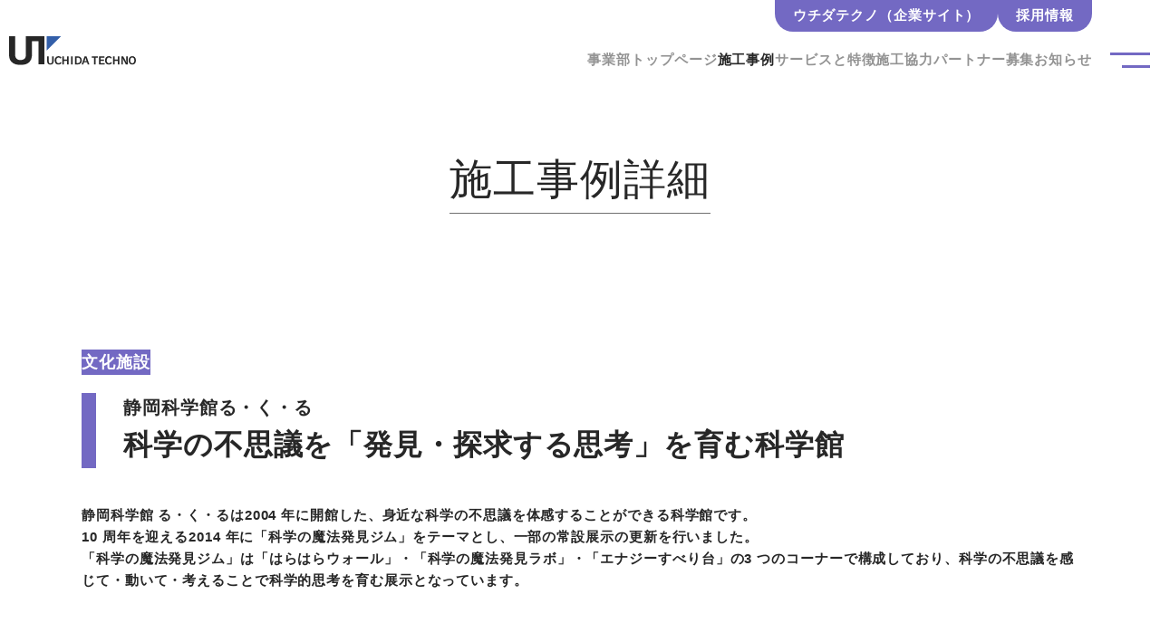

--- FILE ---
content_type: text/html; charset=UTF-8
request_url: https://utecs.co.jp/space/example/%E9%9D%99%E5%B2%A1%E7%A7%91%E5%AD%A6%E9%A4%A8%E3%82%8B%E3%83%BB%E3%81%8F%E3%83%BB%E3%82%8B/
body_size: 10251
content:
<!DOCTYPE html>
<html lang="ja" class="page">

<head>
    <!-- Google tag (gtag.js) -->
  <script async src="https://www.googletagmanager.com/gtag/js?id=G-VE6NGP5Z0S"></script>
  <script>
  window.dataLayer = window.dataLayer || [];
  function gtag(){dataLayer.push(arguments);}
  gtag('js', new Date()); gtag('config', 'G-VE6NGP5Z0S');
  </script>

  <meta charset="UTF-8" https://utecs.co.jp>
  <meta name="viewport" content="width=device-width">
  <meta name="format-detection" content="telephone=no">
  <link rel="icon" href="https://utecs.co.jp/wp-content/themes/theme/img/icons/favicon.ico">
  <link rel="apple-touch-icon" sizes="180x180" href="https://utecs.co.jp/wp-content/themes/theme/img/icons/apple-touch-icon.png">
  <meta name='robots' content='max-image-preview:large' />
<link rel='dns-prefetch' href='//fonts.googleapis.com' />
<link rel="alternate" title="oEmbed (JSON)" type="application/json+oembed" href="https://utecs.co.jp/wp-json/oembed/1.0/embed?url=https%3A%2F%2Futecs.co.jp%2Fspace%2Fexample%2F%25e9%259d%2599%25e5%25b2%25a1%25e7%25a7%2591%25e5%25ad%25a6%25e9%25a4%25a8%25e3%2582%258b%25e3%2583%25bb%25e3%2581%258f%25e3%2583%25bb%25e3%2582%258b%2F" />
<link rel="alternate" title="oEmbed (XML)" type="text/xml+oembed" href="https://utecs.co.jp/wp-json/oembed/1.0/embed?url=https%3A%2F%2Futecs.co.jp%2Fspace%2Fexample%2F%25e9%259d%2599%25e5%25b2%25a1%25e7%25a7%2591%25e5%25ad%25a6%25e9%25a4%25a8%25e3%2582%258b%25e3%2583%25bb%25e3%2581%258f%25e3%2583%25bb%25e3%2582%258b%2F&#038;format=xml" />

<!-- SEO SIMPLE PACK 3.2.0 -->
<title>静岡科学館る・く・る | 株式会社ウチダテクノ</title>
<meta name="description" content="ウチダテクノ（内田洋行グループ企業）は帯掛機、紙枚数計数機、穿孔機、丁合機などの印刷製本機器を販売しています。">
<link rel="canonical" href="https://utecs.co.jp/space/example/%e9%9d%99%e5%b2%a1%e7%a7%91%e5%ad%a6%e9%a4%a8%e3%82%8b%e3%83%bb%e3%81%8f%e3%83%bb%e3%82%8b/">
<meta property="og:locale" content="ja_JP">
<meta property="og:type" content="article">
<meta property="og:image" content="https://utecs.co.jp/wp-content/uploads/2023/05/CIMG3408.jpg">
<meta property="og:title" content="静岡科学館る・く・る | 株式会社ウチダテクノ">
<meta property="og:description" content="ウチダテクノ（内田洋行グループ企業）は帯掛機、紙枚数計数機、穿孔機、丁合機などの印刷製本機器を販売しています。">
<meta property="og:url" content="https://utecs.co.jp/space/example/%e9%9d%99%e5%b2%a1%e7%a7%91%e5%ad%a6%e9%a4%a8%e3%82%8b%e3%83%bb%e3%81%8f%e3%83%bb%e3%82%8b/">
<meta property="og:site_name" content="株式会社ウチダテクノ">
<meta name="twitter:card" content="summary_large_image">
<!-- / SEO SIMPLE PACK -->

<style id='wp-img-auto-sizes-contain-inline-css' type='text/css'>
img:is([sizes=auto i],[sizes^="auto," i]){contain-intrinsic-size:3000px 1500px}
/*# sourceURL=wp-img-auto-sizes-contain-inline-css */
</style>
<style id='wp-block-library-inline-css' type='text/css'>
:root{--wp-block-synced-color:#7a00df;--wp-block-synced-color--rgb:122,0,223;--wp-bound-block-color:var(--wp-block-synced-color);--wp-editor-canvas-background:#ddd;--wp-admin-theme-color:#007cba;--wp-admin-theme-color--rgb:0,124,186;--wp-admin-theme-color-darker-10:#006ba1;--wp-admin-theme-color-darker-10--rgb:0,107,160.5;--wp-admin-theme-color-darker-20:#005a87;--wp-admin-theme-color-darker-20--rgb:0,90,135;--wp-admin-border-width-focus:2px}@media (min-resolution:192dpi){:root{--wp-admin-border-width-focus:1.5px}}.wp-element-button{cursor:pointer}:root .has-very-light-gray-background-color{background-color:#eee}:root .has-very-dark-gray-background-color{background-color:#313131}:root .has-very-light-gray-color{color:#eee}:root .has-very-dark-gray-color{color:#313131}:root .has-vivid-green-cyan-to-vivid-cyan-blue-gradient-background{background:linear-gradient(135deg,#00d084,#0693e3)}:root .has-purple-crush-gradient-background{background:linear-gradient(135deg,#34e2e4,#4721fb 50%,#ab1dfe)}:root .has-hazy-dawn-gradient-background{background:linear-gradient(135deg,#faaca8,#dad0ec)}:root .has-subdued-olive-gradient-background{background:linear-gradient(135deg,#fafae1,#67a671)}:root .has-atomic-cream-gradient-background{background:linear-gradient(135deg,#fdd79a,#004a59)}:root .has-nightshade-gradient-background{background:linear-gradient(135deg,#330968,#31cdcf)}:root .has-midnight-gradient-background{background:linear-gradient(135deg,#020381,#2874fc)}:root{--wp--preset--font-size--normal:16px;--wp--preset--font-size--huge:42px}.has-regular-font-size{font-size:1em}.has-larger-font-size{font-size:2.625em}.has-normal-font-size{font-size:var(--wp--preset--font-size--normal)}.has-huge-font-size{font-size:var(--wp--preset--font-size--huge)}.has-text-align-center{text-align:center}.has-text-align-left{text-align:left}.has-text-align-right{text-align:right}.has-fit-text{white-space:nowrap!important}#end-resizable-editor-section{display:none}.aligncenter{clear:both}.items-justified-left{justify-content:flex-start}.items-justified-center{justify-content:center}.items-justified-right{justify-content:flex-end}.items-justified-space-between{justify-content:space-between}.screen-reader-text{border:0;clip-path:inset(50%);height:1px;margin:-1px;overflow:hidden;padding:0;position:absolute;width:1px;word-wrap:normal!important}.screen-reader-text:focus{background-color:#ddd;clip-path:none;color:#444;display:block;font-size:1em;height:auto;left:5px;line-height:normal;padding:15px 23px 14px;text-decoration:none;top:5px;width:auto;z-index:100000}html :where(.has-border-color){border-style:solid}html :where([style*=border-top-color]){border-top-style:solid}html :where([style*=border-right-color]){border-right-style:solid}html :where([style*=border-bottom-color]){border-bottom-style:solid}html :where([style*=border-left-color]){border-left-style:solid}html :where([style*=border-width]){border-style:solid}html :where([style*=border-top-width]){border-top-style:solid}html :where([style*=border-right-width]){border-right-style:solid}html :where([style*=border-bottom-width]){border-bottom-style:solid}html :where([style*=border-left-width]){border-left-style:solid}html :where(img[class*=wp-image-]){height:auto;max-width:100%}:where(figure){margin:0 0 1em}html :where(.is-position-sticky){--wp-admin--admin-bar--position-offset:var(--wp-admin--admin-bar--height,0px)}@media screen and (max-width:600px){html :where(.is-position-sticky){--wp-admin--admin-bar--position-offset:0px}}

/*# sourceURL=wp-block-library-inline-css */
</style><style id='wp-block-image-inline-css' type='text/css'>
.wp-block-image>a,.wp-block-image>figure>a{display:inline-block}.wp-block-image img{box-sizing:border-box;height:auto;max-width:100%;vertical-align:bottom}@media not (prefers-reduced-motion){.wp-block-image img.hide{visibility:hidden}.wp-block-image img.show{animation:show-content-image .4s}}.wp-block-image[style*=border-radius] img,.wp-block-image[style*=border-radius]>a{border-radius:inherit}.wp-block-image.has-custom-border img{box-sizing:border-box}.wp-block-image.aligncenter{text-align:center}.wp-block-image.alignfull>a,.wp-block-image.alignwide>a{width:100%}.wp-block-image.alignfull img,.wp-block-image.alignwide img{height:auto;width:100%}.wp-block-image .aligncenter,.wp-block-image .alignleft,.wp-block-image .alignright,.wp-block-image.aligncenter,.wp-block-image.alignleft,.wp-block-image.alignright{display:table}.wp-block-image .aligncenter>figcaption,.wp-block-image .alignleft>figcaption,.wp-block-image .alignright>figcaption,.wp-block-image.aligncenter>figcaption,.wp-block-image.alignleft>figcaption,.wp-block-image.alignright>figcaption{caption-side:bottom;display:table-caption}.wp-block-image .alignleft{float:left;margin:.5em 1em .5em 0}.wp-block-image .alignright{float:right;margin:.5em 0 .5em 1em}.wp-block-image .aligncenter{margin-left:auto;margin-right:auto}.wp-block-image :where(figcaption){margin-bottom:1em;margin-top:.5em}.wp-block-image.is-style-circle-mask img{border-radius:9999px}@supports ((-webkit-mask-image:none) or (mask-image:none)) or (-webkit-mask-image:none){.wp-block-image.is-style-circle-mask img{border-radius:0;-webkit-mask-image:url('data:image/svg+xml;utf8,<svg viewBox="0 0 100 100" xmlns="http://www.w3.org/2000/svg"><circle cx="50" cy="50" r="50"/></svg>');mask-image:url('data:image/svg+xml;utf8,<svg viewBox="0 0 100 100" xmlns="http://www.w3.org/2000/svg"><circle cx="50" cy="50" r="50"/></svg>');mask-mode:alpha;-webkit-mask-position:center;mask-position:center;-webkit-mask-repeat:no-repeat;mask-repeat:no-repeat;-webkit-mask-size:contain;mask-size:contain}}:root :where(.wp-block-image.is-style-rounded img,.wp-block-image .is-style-rounded img){border-radius:9999px}.wp-block-image figure{margin:0}.wp-lightbox-container{display:flex;flex-direction:column;position:relative}.wp-lightbox-container img{cursor:zoom-in}.wp-lightbox-container img:hover+button{opacity:1}.wp-lightbox-container button{align-items:center;backdrop-filter:blur(16px) saturate(180%);background-color:#5a5a5a40;border:none;border-radius:4px;cursor:zoom-in;display:flex;height:20px;justify-content:center;opacity:0;padding:0;position:absolute;right:16px;text-align:center;top:16px;width:20px;z-index:100}@media not (prefers-reduced-motion){.wp-lightbox-container button{transition:opacity .2s ease}}.wp-lightbox-container button:focus-visible{outline:3px auto #5a5a5a40;outline:3px auto -webkit-focus-ring-color;outline-offset:3px}.wp-lightbox-container button:hover{cursor:pointer;opacity:1}.wp-lightbox-container button:focus{opacity:1}.wp-lightbox-container button:focus,.wp-lightbox-container button:hover,.wp-lightbox-container button:not(:hover):not(:active):not(.has-background){background-color:#5a5a5a40;border:none}.wp-lightbox-overlay{box-sizing:border-box;cursor:zoom-out;height:100vh;left:0;overflow:hidden;position:fixed;top:0;visibility:hidden;width:100%;z-index:100000}.wp-lightbox-overlay .close-button{align-items:center;cursor:pointer;display:flex;justify-content:center;min-height:40px;min-width:40px;padding:0;position:absolute;right:calc(env(safe-area-inset-right) + 16px);top:calc(env(safe-area-inset-top) + 16px);z-index:5000000}.wp-lightbox-overlay .close-button:focus,.wp-lightbox-overlay .close-button:hover,.wp-lightbox-overlay .close-button:not(:hover):not(:active):not(.has-background){background:none;border:none}.wp-lightbox-overlay .lightbox-image-container{height:var(--wp--lightbox-container-height);left:50%;overflow:hidden;position:absolute;top:50%;transform:translate(-50%,-50%);transform-origin:top left;width:var(--wp--lightbox-container-width);z-index:9999999999}.wp-lightbox-overlay .wp-block-image{align-items:center;box-sizing:border-box;display:flex;height:100%;justify-content:center;margin:0;position:relative;transform-origin:0 0;width:100%;z-index:3000000}.wp-lightbox-overlay .wp-block-image img{height:var(--wp--lightbox-image-height);min-height:var(--wp--lightbox-image-height);min-width:var(--wp--lightbox-image-width);width:var(--wp--lightbox-image-width)}.wp-lightbox-overlay .wp-block-image figcaption{display:none}.wp-lightbox-overlay button{background:none;border:none}.wp-lightbox-overlay .scrim{background-color:#fff;height:100%;opacity:.9;position:absolute;width:100%;z-index:2000000}.wp-lightbox-overlay.active{visibility:visible}@media not (prefers-reduced-motion){.wp-lightbox-overlay.active{animation:turn-on-visibility .25s both}.wp-lightbox-overlay.active img{animation:turn-on-visibility .35s both}.wp-lightbox-overlay.show-closing-animation:not(.active){animation:turn-off-visibility .35s both}.wp-lightbox-overlay.show-closing-animation:not(.active) img{animation:turn-off-visibility .25s both}.wp-lightbox-overlay.zoom.active{animation:none;opacity:1;visibility:visible}.wp-lightbox-overlay.zoom.active .lightbox-image-container{animation:lightbox-zoom-in .4s}.wp-lightbox-overlay.zoom.active .lightbox-image-container img{animation:none}.wp-lightbox-overlay.zoom.active .scrim{animation:turn-on-visibility .4s forwards}.wp-lightbox-overlay.zoom.show-closing-animation:not(.active){animation:none}.wp-lightbox-overlay.zoom.show-closing-animation:not(.active) .lightbox-image-container{animation:lightbox-zoom-out .4s}.wp-lightbox-overlay.zoom.show-closing-animation:not(.active) .lightbox-image-container img{animation:none}.wp-lightbox-overlay.zoom.show-closing-animation:not(.active) .scrim{animation:turn-off-visibility .4s forwards}}@keyframes show-content-image{0%{visibility:hidden}99%{visibility:hidden}to{visibility:visible}}@keyframes turn-on-visibility{0%{opacity:0}to{opacity:1}}@keyframes turn-off-visibility{0%{opacity:1;visibility:visible}99%{opacity:0;visibility:visible}to{opacity:0;visibility:hidden}}@keyframes lightbox-zoom-in{0%{transform:translate(calc((-100vw + var(--wp--lightbox-scrollbar-width))/2 + var(--wp--lightbox-initial-left-position)),calc(-50vh + var(--wp--lightbox-initial-top-position))) scale(var(--wp--lightbox-scale))}to{transform:translate(-50%,-50%) scale(1)}}@keyframes lightbox-zoom-out{0%{transform:translate(-50%,-50%) scale(1);visibility:visible}99%{visibility:visible}to{transform:translate(calc((-100vw + var(--wp--lightbox-scrollbar-width))/2 + var(--wp--lightbox-initial-left-position)),calc(-50vh + var(--wp--lightbox-initial-top-position))) scale(var(--wp--lightbox-scale));visibility:hidden}}
/*# sourceURL=https://utecs.co.jp/wp-includes/blocks/image/style.min.css */
</style>
<style id='wp-block-columns-inline-css' type='text/css'>
.wp-block-columns{box-sizing:border-box;display:flex;flex-wrap:wrap!important}@media (min-width:782px){.wp-block-columns{flex-wrap:nowrap!important}}.wp-block-columns{align-items:normal!important}.wp-block-columns.are-vertically-aligned-top{align-items:flex-start}.wp-block-columns.are-vertically-aligned-center{align-items:center}.wp-block-columns.are-vertically-aligned-bottom{align-items:flex-end}@media (max-width:781px){.wp-block-columns:not(.is-not-stacked-on-mobile)>.wp-block-column{flex-basis:100%!important}}@media (min-width:782px){.wp-block-columns:not(.is-not-stacked-on-mobile)>.wp-block-column{flex-basis:0;flex-grow:1}.wp-block-columns:not(.is-not-stacked-on-mobile)>.wp-block-column[style*=flex-basis]{flex-grow:0}}.wp-block-columns.is-not-stacked-on-mobile{flex-wrap:nowrap!important}.wp-block-columns.is-not-stacked-on-mobile>.wp-block-column{flex-basis:0;flex-grow:1}.wp-block-columns.is-not-stacked-on-mobile>.wp-block-column[style*=flex-basis]{flex-grow:0}:where(.wp-block-columns){margin-bottom:1.75em}:where(.wp-block-columns.has-background){padding:1.25em 2.375em}.wp-block-column{flex-grow:1;min-width:0;overflow-wrap:break-word;word-break:break-word}.wp-block-column.is-vertically-aligned-top{align-self:flex-start}.wp-block-column.is-vertically-aligned-center{align-self:center}.wp-block-column.is-vertically-aligned-bottom{align-self:flex-end}.wp-block-column.is-vertically-aligned-stretch{align-self:stretch}.wp-block-column.is-vertically-aligned-bottom,.wp-block-column.is-vertically-aligned-center,.wp-block-column.is-vertically-aligned-top{width:100%}
/*# sourceURL=https://utecs.co.jp/wp-includes/blocks/columns/style.min.css */
</style>
<style id='global-styles-inline-css' type='text/css'>
:root{--wp--preset--aspect-ratio--square: 1;--wp--preset--aspect-ratio--4-3: 4/3;--wp--preset--aspect-ratio--3-4: 3/4;--wp--preset--aspect-ratio--3-2: 3/2;--wp--preset--aspect-ratio--2-3: 2/3;--wp--preset--aspect-ratio--16-9: 16/9;--wp--preset--aspect-ratio--9-16: 9/16;--wp--preset--color--black: #000000;--wp--preset--color--cyan-bluish-gray: #abb8c3;--wp--preset--color--white: #ffffff;--wp--preset--color--pale-pink: #f78da7;--wp--preset--color--vivid-red: #cf2e2e;--wp--preset--color--luminous-vivid-orange: #ff6900;--wp--preset--color--luminous-vivid-amber: #fcb900;--wp--preset--color--light-green-cyan: #7bdcb5;--wp--preset--color--vivid-green-cyan: #00d084;--wp--preset--color--pale-cyan-blue: #8ed1fc;--wp--preset--color--vivid-cyan-blue: #0693e3;--wp--preset--color--vivid-purple: #9b51e0;--wp--preset--gradient--vivid-cyan-blue-to-vivid-purple: linear-gradient(135deg,rgb(6,147,227) 0%,rgb(155,81,224) 100%);--wp--preset--gradient--light-green-cyan-to-vivid-green-cyan: linear-gradient(135deg,rgb(122,220,180) 0%,rgb(0,208,130) 100%);--wp--preset--gradient--luminous-vivid-amber-to-luminous-vivid-orange: linear-gradient(135deg,rgb(252,185,0) 0%,rgb(255,105,0) 100%);--wp--preset--gradient--luminous-vivid-orange-to-vivid-red: linear-gradient(135deg,rgb(255,105,0) 0%,rgb(207,46,46) 100%);--wp--preset--gradient--very-light-gray-to-cyan-bluish-gray: linear-gradient(135deg,rgb(238,238,238) 0%,rgb(169,184,195) 100%);--wp--preset--gradient--cool-to-warm-spectrum: linear-gradient(135deg,rgb(74,234,220) 0%,rgb(151,120,209) 20%,rgb(207,42,186) 40%,rgb(238,44,130) 60%,rgb(251,105,98) 80%,rgb(254,248,76) 100%);--wp--preset--gradient--blush-light-purple: linear-gradient(135deg,rgb(255,206,236) 0%,rgb(152,150,240) 100%);--wp--preset--gradient--blush-bordeaux: linear-gradient(135deg,rgb(254,205,165) 0%,rgb(254,45,45) 50%,rgb(107,0,62) 100%);--wp--preset--gradient--luminous-dusk: linear-gradient(135deg,rgb(255,203,112) 0%,rgb(199,81,192) 50%,rgb(65,88,208) 100%);--wp--preset--gradient--pale-ocean: linear-gradient(135deg,rgb(255,245,203) 0%,rgb(182,227,212) 50%,rgb(51,167,181) 100%);--wp--preset--gradient--electric-grass: linear-gradient(135deg,rgb(202,248,128) 0%,rgb(113,206,126) 100%);--wp--preset--gradient--midnight: linear-gradient(135deg,rgb(2,3,129) 0%,rgb(40,116,252) 100%);--wp--preset--font-size--small: 13px;--wp--preset--font-size--medium: 20px;--wp--preset--font-size--large: 36px;--wp--preset--font-size--x-large: 42px;--wp--preset--spacing--20: 0.44rem;--wp--preset--spacing--30: 0.67rem;--wp--preset--spacing--40: 1rem;--wp--preset--spacing--50: 1.5rem;--wp--preset--spacing--60: 2.25rem;--wp--preset--spacing--70: 3.38rem;--wp--preset--spacing--80: 5.06rem;--wp--preset--shadow--natural: 6px 6px 9px rgba(0, 0, 0, 0.2);--wp--preset--shadow--deep: 12px 12px 50px rgba(0, 0, 0, 0.4);--wp--preset--shadow--sharp: 6px 6px 0px rgba(0, 0, 0, 0.2);--wp--preset--shadow--outlined: 6px 6px 0px -3px rgb(255, 255, 255), 6px 6px rgb(0, 0, 0);--wp--preset--shadow--crisp: 6px 6px 0px rgb(0, 0, 0);}:where(.is-layout-flex){gap: 0.5em;}:where(.is-layout-grid){gap: 0.5em;}body .is-layout-flex{display: flex;}.is-layout-flex{flex-wrap: wrap;align-items: center;}.is-layout-flex > :is(*, div){margin: 0;}body .is-layout-grid{display: grid;}.is-layout-grid > :is(*, div){margin: 0;}:where(.wp-block-columns.is-layout-flex){gap: 2em;}:where(.wp-block-columns.is-layout-grid){gap: 2em;}:where(.wp-block-post-template.is-layout-flex){gap: 1.25em;}:where(.wp-block-post-template.is-layout-grid){gap: 1.25em;}.has-black-color{color: var(--wp--preset--color--black) !important;}.has-cyan-bluish-gray-color{color: var(--wp--preset--color--cyan-bluish-gray) !important;}.has-white-color{color: var(--wp--preset--color--white) !important;}.has-pale-pink-color{color: var(--wp--preset--color--pale-pink) !important;}.has-vivid-red-color{color: var(--wp--preset--color--vivid-red) !important;}.has-luminous-vivid-orange-color{color: var(--wp--preset--color--luminous-vivid-orange) !important;}.has-luminous-vivid-amber-color{color: var(--wp--preset--color--luminous-vivid-amber) !important;}.has-light-green-cyan-color{color: var(--wp--preset--color--light-green-cyan) !important;}.has-vivid-green-cyan-color{color: var(--wp--preset--color--vivid-green-cyan) !important;}.has-pale-cyan-blue-color{color: var(--wp--preset--color--pale-cyan-blue) !important;}.has-vivid-cyan-blue-color{color: var(--wp--preset--color--vivid-cyan-blue) !important;}.has-vivid-purple-color{color: var(--wp--preset--color--vivid-purple) !important;}.has-black-background-color{background-color: var(--wp--preset--color--black) !important;}.has-cyan-bluish-gray-background-color{background-color: var(--wp--preset--color--cyan-bluish-gray) !important;}.has-white-background-color{background-color: var(--wp--preset--color--white) !important;}.has-pale-pink-background-color{background-color: var(--wp--preset--color--pale-pink) !important;}.has-vivid-red-background-color{background-color: var(--wp--preset--color--vivid-red) !important;}.has-luminous-vivid-orange-background-color{background-color: var(--wp--preset--color--luminous-vivid-orange) !important;}.has-luminous-vivid-amber-background-color{background-color: var(--wp--preset--color--luminous-vivid-amber) !important;}.has-light-green-cyan-background-color{background-color: var(--wp--preset--color--light-green-cyan) !important;}.has-vivid-green-cyan-background-color{background-color: var(--wp--preset--color--vivid-green-cyan) !important;}.has-pale-cyan-blue-background-color{background-color: var(--wp--preset--color--pale-cyan-blue) !important;}.has-vivid-cyan-blue-background-color{background-color: var(--wp--preset--color--vivid-cyan-blue) !important;}.has-vivid-purple-background-color{background-color: var(--wp--preset--color--vivid-purple) !important;}.has-black-border-color{border-color: var(--wp--preset--color--black) !important;}.has-cyan-bluish-gray-border-color{border-color: var(--wp--preset--color--cyan-bluish-gray) !important;}.has-white-border-color{border-color: var(--wp--preset--color--white) !important;}.has-pale-pink-border-color{border-color: var(--wp--preset--color--pale-pink) !important;}.has-vivid-red-border-color{border-color: var(--wp--preset--color--vivid-red) !important;}.has-luminous-vivid-orange-border-color{border-color: var(--wp--preset--color--luminous-vivid-orange) !important;}.has-luminous-vivid-amber-border-color{border-color: var(--wp--preset--color--luminous-vivid-amber) !important;}.has-light-green-cyan-border-color{border-color: var(--wp--preset--color--light-green-cyan) !important;}.has-vivid-green-cyan-border-color{border-color: var(--wp--preset--color--vivid-green-cyan) !important;}.has-pale-cyan-blue-border-color{border-color: var(--wp--preset--color--pale-cyan-blue) !important;}.has-vivid-cyan-blue-border-color{border-color: var(--wp--preset--color--vivid-cyan-blue) !important;}.has-vivid-purple-border-color{border-color: var(--wp--preset--color--vivid-purple) !important;}.has-vivid-cyan-blue-to-vivid-purple-gradient-background{background: var(--wp--preset--gradient--vivid-cyan-blue-to-vivid-purple) !important;}.has-light-green-cyan-to-vivid-green-cyan-gradient-background{background: var(--wp--preset--gradient--light-green-cyan-to-vivid-green-cyan) !important;}.has-luminous-vivid-amber-to-luminous-vivid-orange-gradient-background{background: var(--wp--preset--gradient--luminous-vivid-amber-to-luminous-vivid-orange) !important;}.has-luminous-vivid-orange-to-vivid-red-gradient-background{background: var(--wp--preset--gradient--luminous-vivid-orange-to-vivid-red) !important;}.has-very-light-gray-to-cyan-bluish-gray-gradient-background{background: var(--wp--preset--gradient--very-light-gray-to-cyan-bluish-gray) !important;}.has-cool-to-warm-spectrum-gradient-background{background: var(--wp--preset--gradient--cool-to-warm-spectrum) !important;}.has-blush-light-purple-gradient-background{background: var(--wp--preset--gradient--blush-light-purple) !important;}.has-blush-bordeaux-gradient-background{background: var(--wp--preset--gradient--blush-bordeaux) !important;}.has-luminous-dusk-gradient-background{background: var(--wp--preset--gradient--luminous-dusk) !important;}.has-pale-ocean-gradient-background{background: var(--wp--preset--gradient--pale-ocean) !important;}.has-electric-grass-gradient-background{background: var(--wp--preset--gradient--electric-grass) !important;}.has-midnight-gradient-background{background: var(--wp--preset--gradient--midnight) !important;}.has-small-font-size{font-size: var(--wp--preset--font-size--small) !important;}.has-medium-font-size{font-size: var(--wp--preset--font-size--medium) !important;}.has-large-font-size{font-size: var(--wp--preset--font-size--large) !important;}.has-x-large-font-size{font-size: var(--wp--preset--font-size--x-large) !important;}
:where(.wp-block-columns.is-layout-flex){gap: 2em;}:where(.wp-block-columns.is-layout-grid){gap: 2em;}
/*# sourceURL=global-styles-inline-css */
</style>
<style id='core-block-supports-inline-css' type='text/css'>
.wp-container-core-columns-is-layout-9d6595d7{flex-wrap:nowrap;}
/*# sourceURL=core-block-supports-inline-css */
</style>

<style id='classic-theme-styles-inline-css' type='text/css'>
/*! This file is auto-generated */
.wp-block-button__link{color:#fff;background-color:#32373c;border-radius:9999px;box-shadow:none;text-decoration:none;padding:calc(.667em + 2px) calc(1.333em + 2px);font-size:1.125em}.wp-block-file__button{background:#32373c;color:#fff;text-decoration:none}
/*# sourceURL=/wp-includes/css/classic-themes.min.css */
</style>
<link rel='stylesheet' id='theme-css' href='https://utecs.co.jp/wp-content/themes/theme/style.css' media='all' />
<link rel='stylesheet' id='reset-css' href='https://utecs.co.jp/wp-content/themes/theme/css/reset.min.css' media='all' />
<link rel='stylesheet' id='mont-css' href='https://fonts.googleapis.com/css2?family=Rubik%3Aital%2Cwght%401%2C300&#038;display=swap' media='all' />
<link rel='stylesheet' id='serif-css' href='https://fonts.googleapis.com/css2?family=Noto+Serif+JP%3Awght%40500&#038;display=swap' media='all' />
<link rel='stylesheet' id='custom-css' href='https://utecs.co.jp/wp-content/themes/theme/css/style.min.css' media='all' />
<link rel='stylesheet' id='services-css' href='https://utecs.co.jp/wp-content/themes/theme/css/services.min.css' media='all' />
<script type="text/javascript" src="https://utecs.co.jp/wp-includes/js/jquery/jquery.min.js" id="jquery-core-js"></script>
<script src="https://utecs.co.jp/wp-includes/js/jquery/jquery-migrate.min.js" defer></script><script src="https://utecs.co.jp/wp-content/themes/theme/js/scripts.min.js" defer></script><script type="text/javascript" src="https://utecs.co.jp/wp-content/themes/theme/js/simpleParallax.min.js" id="parallax-js"></script>
<script type="text/javascript" src="https://utecs.co.jp/wp-content/themes/theme/js/delighters.min.js" id="delighter-js"></script>
<link rel="https://api.w.org/" href="https://utecs.co.jp/wp-json/" /><link rel="alternate" title="JSON" type="application/json" href="https://utecs.co.jp/wp-json/wp/v2/example/1967" /><link rel="alternate" type="application/rss+xml" title="株式会社ウチダテクノ" href="https://utecs.co.jp/feed/">

  </head>

<body class="-space">
  <div class="wrap">
    <header class="header_services ">
      <div class="header_services--inner container -lg">
        <p class="header_services--logo">
          <a href="https://utecs.co.jp"><img src="https://utecs.co.jp/wp-content/themes/theme/img/common/logo_header.svg" alt="UCHIDA TECHNO" width="140" height="32"></a>
        </p>
        <button id="js-gnav_btn" class="gnav_btn">
          <span></span>
          <span></span>
        </button>
        <nav class="header_services--gnav">
          <ul class="header_services--gnav--top">
            <li><a href="https://utecs.co.jp">ウチダテクノ（企業サイト）</a></li>
            <li><a href="https://utecs.co.jp/recruit/">採用情報</a></li>
          </ul>
          <!-- 空間クリエイト事業メニュー -->
                    <ul class="header_services--gnav--bottom -pc">
            <li><a href="https://utecs.co.jp/space/" >事業部トップページ</a></li>
            <li><a href="https://utecs.co.jp/space/example"  class="active">施工事例</a></li>
            <li><a href="https://utecs.co.jp/space/feature/" >サービスと特徴</a></li>
            <li><a href="https://utecs.co.jp/space/partners/" >施工協力パートナー募集</a></li>
            <li><a href="https://utecs.co.jp/space/news_space/" >お知らせ</a></li>
          </ul>
          <!-- 省力化機械事業メニュー -->
                  </nav>
        <!-- SP版 gnav -->
        <nav id="js-gnav" class="services_gnav gnav -space">
          <div class="gnav--outer">
            <div class="gnav--inner">
              <!-- 空間クリエイト事業メニュー -->
                            <ul class="header_services--gnav--bottom">
                <li><a href="https://utecs.co.jp/space/">事業部トップページ</a></li>
                <li><a href="https://utecs.co.jp/space/example">施工事例</a></li>
                <li><a href="https://utecs.co.jp/space/feature/">サービスと特徴</a></li>
                <li><a href="https://utecs.co.jp/space/partners/">施工協力パートナー募集</a></li>
                <li><a href="https://utecs.co.jp/space/news_space/">お知らせ</a></li>
                <li><a href="https://utecs.co.jp/space/contact/" class="gnav--btn"><span>お問い合わせ</span></a></li>
              </ul>
              <ul class="gnav_services--other">
                <li><a href="https://utecs.co.jp/" target="_blank" class="u-icon_blank -services">コーポレートサイト</a></li>
                <li><a href="https://utecs.co.jp/space" target="_blank" class="u-icon_blank -services">空間クリエイト事業</a></li>
                <li><a href="https://utecs.co.jp/machine" target="_blank" class="u-icon_blank -services">省力化機械事業</a></li>
                <li><a href="https://utecs.co.jp/science" target="_blank" class="u-icon_blank -services">科学機器事業</a></li>
                <li><a href="https://utecs.co.jp/maintenance" target="_blank" class="u-icon_blank -services">メンテナンス事業</a></li>
              </ul>
              <!-- 省力化機械事業メニュー -->
                          </div>
            <ul class="header_services--copy">
              <li><a href="https://utecs.co.jp/privacy-policy/">個人情報保護方針</a></li>
              <li><a href="https://utecs.co.jp/specified/">特定商取引法に基づく表記</a></li>
              <li><a href="https://utecs.co.jp/sitemap/">サイトマップ</a></li>
              <li> <small>Copyright © UCHIDA TECHNO Co.,Ltd.All right reserved.</small></li>
            </ul>
          </div>
        </nav>
      </div>
    </header><div class="has_sidebar news_page">
  <main>
    <div class="container">
      <div class="services_ttl -sm -border">
        <h1>施工事例詳細</h1>
      </div>
    </div>
    <div class="container">
      <article class="example_single">
        <ul class="example_single_cat u-mb20">
                    <li>文化施設</li>
                  </ul>
        <h2>
          静岡科学館る・く・る&nbsp;<br>
          <span>科学の不思議を「発見・探求する思考」を育む科学館</span>
        </h2>
        <!-- コンテンツ -->
        <div class="post_content example_single_content">
          <p>
            静岡科学館 る・く・るは2004 年に開館した、身近な科学の不思議を体感することができる科学館です。<br />
10 周年を迎える2014 年に「科学の魔法発見ジム」をテーマとし、一部の常設展示の更新を行いました。<br />
「科学の魔法発見ジム」は「はらはらウォール」・「科学の魔法発見ラボ」・「エナジーすべり台」の3 つのコーナーで構成しており、科学の不思議を感じて・動いて・考えることで科学的思考を育む展示となっています。          </p>
          <figure class="example_single_img">
            <img width="2048" height="1536" src="https://utecs.co.jp/wp-content/uploads/2023/05/CIMG3408.jpg" class="attachment-post-thumbnail size-post-thumbnail wp-post-image" alt="" decoding="async" fetchpriority="high" srcset="https://utecs.co.jp/wp-content/uploads/2023/05/CIMG3408.jpg 2048w, https://utecs.co.jp/wp-content/uploads/2023/05/CIMG3408-300x225.jpg 300w, https://utecs.co.jp/wp-content/uploads/2023/05/CIMG3408-1024x768.jpg 1024w, https://utecs.co.jp/wp-content/uploads/2023/05/CIMG3408-768x576.jpg 768w, https://utecs.co.jp/wp-content/uploads/2023/05/CIMG3408-1536x1152.jpg 1536w" sizes="(max-width: 2048px) 100vw, 2048px" />            <figcaption>
              はらはらウォール            </figcaption>
          </figure>
          
<div class="wp-block-columns is-layout-flex wp-container-core-columns-is-layout-9d6595d7 wp-block-columns-is-layout-flex">
<div class="wp-block-column is-layout-flow wp-block-column-is-layout-flow">
<figure class="wp-block-image size-large"><img decoding="async" width="1024" height="768" src="http://utecs-cojp.check-xbiz.jp/wp-content/uploads/2023/06/CIMG3412-1-1024x768.jpg" alt="" class="wp-image-2484" srcset="https://utecs.co.jp/wp-content/uploads/2023/06/CIMG3412-1-1024x768.jpg 1024w, https://utecs.co.jp/wp-content/uploads/2023/06/CIMG3412-1-300x225.jpg 300w, https://utecs.co.jp/wp-content/uploads/2023/06/CIMG3412-1-768x576.jpg 768w, https://utecs.co.jp/wp-content/uploads/2023/06/CIMG3412-1-1536x1152.jpg 1536w, https://utecs.co.jp/wp-content/uploads/2023/06/CIMG3412-1.jpg 2048w" sizes="(max-width: 1024px) 100vw, 1024px" /><figcaption class="wp-element-caption">はらはらウォール</figcaption></figure>
</div>



<div class="wp-block-column is-layout-flow wp-block-column-is-layout-flow">
<figure class="wp-block-image size-large"><img decoding="async" width="1024" height="768" src="http://utecs-cojp.check-xbiz.jp/wp-content/uploads/2023/06/CIMG3403-1024x768.jpg" alt="" class="wp-image-2485" srcset="https://utecs.co.jp/wp-content/uploads/2023/06/CIMG3403-1024x768.jpg 1024w, https://utecs.co.jp/wp-content/uploads/2023/06/CIMG3403-300x225.jpg 300w, https://utecs.co.jp/wp-content/uploads/2023/06/CIMG3403-768x576.jpg 768w, https://utecs.co.jp/wp-content/uploads/2023/06/CIMG3403-1536x1152.jpg 1536w, https://utecs.co.jp/wp-content/uploads/2023/06/CIMG3403.jpg 2048w" sizes="(max-width: 1024px) 100vw, 1024px" /><figcaption class="wp-element-caption">科学の魔法発見ラボ</figcaption></figure>
</div>
</div>



<div class="wp-block-columns is-layout-flex wp-container-core-columns-is-layout-9d6595d7 wp-block-columns-is-layout-flex">
<div class="wp-block-column is-layout-flow wp-block-column-is-layout-flow">
<figure class="wp-block-image size-large"><img decoding="async" width="1024" height="768" src="http://utecs-cojp.check-xbiz.jp/wp-content/uploads/2023/06/CIMG3393-1024x768.jpg" alt="" class="wp-image-2486" srcset="https://utecs.co.jp/wp-content/uploads/2023/06/CIMG3393-1024x768.jpg 1024w, https://utecs.co.jp/wp-content/uploads/2023/06/CIMG3393-300x225.jpg 300w, https://utecs.co.jp/wp-content/uploads/2023/06/CIMG3393-768x576.jpg 768w, https://utecs.co.jp/wp-content/uploads/2023/06/CIMG3393-1536x1152.jpg 1536w, https://utecs.co.jp/wp-content/uploads/2023/06/CIMG3393.jpg 2048w" sizes="(max-width: 1024px) 100vw, 1024px" /><figcaption class="wp-element-caption">エナジーすべり台</figcaption></figure>
</div>



<div class="wp-block-column is-layout-flow wp-block-column-is-layout-flow">
<figure class="wp-block-image size-large"><img decoding="async" width="1024" height="768" src="http://utecs-cojp.check-xbiz.jp/wp-content/uploads/2023/06/CIMG3396-1024x768.jpg" alt="" class="wp-image-2487" srcset="https://utecs.co.jp/wp-content/uploads/2023/06/CIMG3396-1024x768.jpg 1024w, https://utecs.co.jp/wp-content/uploads/2023/06/CIMG3396-300x225.jpg 300w, https://utecs.co.jp/wp-content/uploads/2023/06/CIMG3396-768x576.jpg 768w, https://utecs.co.jp/wp-content/uploads/2023/06/CIMG3396-1536x1152.jpg 1536w, https://utecs.co.jp/wp-content/uploads/2023/06/CIMG3396.jpg 2048w" sizes="(max-width: 1024px) 100vw, 1024px" /><figcaption class="wp-element-caption">エナジーすべり台</figcaption></figure>
</div>
</div>
        </div>
        <!-- 動画　あれば表示 -->
                <!-- お客様の声・担当者の声 -->
        <ul class="example_single_voice">
          <!-- 顧客名を入れたら表示 -->
                    <!-- 担当者名を入れたら表示 -->
                  </ul>
        <!-- お客様情報 -->
        <div class="example_single_info">
          <h3>お客様情報 </h3>
          <div class="example_single_info--inner">
            <div>静岡科学館る・く・る様</div>
            <dl>
              <dt>業務範囲</dt>
              <dd>企画提案・展示設計・制作・施工・保守点検</dd>
              <dt>規模</dt>
              <dd>－</dd>
              <!-- 工事期間があれば表示 -->
                            <dt>所在地</dt>
              <dd>静岡県静岡市</dd>
              <dt>竣工時期</dt>
              <dd>2014年3月</dd>
            </dl>
          </div>
        </div>
        <a href="https://utecs.co.jp/space/example" class="btn_rounded example_single--btn">事例一覧ページに戻る</a>
      </article>
    </div>
  </main>
</div>
<!-- 共通カタログ　メンテナンス事業　用 -->
<!-- ---------------------------------------------------- -->



<!-- 事業用footer -->
  <div class="cv">
    <div class="container">
      <a href="https://utecs.co.jp/space/contact/">    <p>
      <em>CONTACT Us</em><br>
      お問い合わせはこちらから
    </p>
    </a>
  </div>
</div>
<footer class="footer_services">
  <div id="js-totop" class="totop">
    <img src="https://utecs.co.jp/wp-content/themes/theme/img/common/totop.svg" alt="">
  </div>
  <!-- <img src="https://utecs.co.jp/wp-content/themes/theme/img/common/img_footer_pattern.png" alt="" class="footer--deco"> -->
  <div class="footer_services--wrap">
    <div class="container">
      <div class="footer_services--inner">
        <div class="footer_services--info">
          <a href="https://utecs.co.jp" class="footer_services--logo">
            <img src="https://utecs.co.jp/wp-content/themes/theme/img/common/logo_footer.svg" alt="UCHIDA TECHNO" width="190" height="38">
            <span>株式会社ウチダテクノ</span>
          </a>
          <dl>
            <!-- 空間クリエイト事業　アドレス -->
                        <dt>空間クリエイト事業</dt>
            <dd>
              <address>
                〒135-0042 東京都江東区木場2-17-16 ビサイド木場1F<br>
                TEL 03-5931-8507
              </address>
            </dd>
            <!-- 省力化機械事業　アドレス -->
                        <dt>本社</dt>
            <dd>
              <address>
                〒104-0033<br>
                東京都中央区新川1-10-14 FORECAST茅場町2F<br>
                TEL 03-5657-4070（代表）
              </address>
            </dd>
          </dl>
        </div>
        <div class="footer_services--nav">
          <!-- 空間クリエイト事業メニュー -->
                    <p><span>空間クリエイト事業サイト</span></p>
          <ul>
            <li><a href="https://utecs.co.jp/space">トップページ</a></li>
            <li><a href="https://utecs.co.jp/space/example">施工事例</a></li>
            <li><a href="https://utecs.co.jp/space/feature">サービスと特徴</a></li>
            <li><a href="https://utecs.co.jp/space/partners">協力会社募集</a></li>
            <li><a href="https://utecs.co.jp/space/news_space">お知らせ</a></li>
            <li><a href="https://utecs.co.jp/space/contact">お問い合わせ</a></li>
          </ul>
          <!-- 省力化機械事業メニュー -->
                  </div>
        <div class="footer_services--nav">
          <p><span>ウチダテクノ</span></p>
          <ul>
            <li><a href="https://utecs.co.jp" target="_blank" class="u-icon_blank">コーポレートサイト</a></li>
          </ul>
          <p class="u-mt40"><span>事業部サイト</span></p>
          <ul>
            <li><a href="https://utecs.co.jp/space" target="_blank" class="u-icon_blank">空間クリエイト事業</a></li>
            <li><a href="https://utecs.co.jp/machine" target="_blank" class="u-icon_blank">省力化機械事業</a></li>
            <li><a href="https://utecs.co.jp/science" target="_blank" class="u-icon_blank">科学機器事業</a></li>
            <li><a href="https://utecs.co.jp/maintenance" target="_blank" class="u-icon_blank">メンテナンス事業</a></li>
          </ul>
        </div>
      </div>
    </div>
    <ul class="footer_services--copy">
      <li><a href="https://utecs.co.jp/privacy-policy/">個人情報保護方針</a></li>
      <li><a href="https://utecs.co.jp/specified/">特定商取引法に基づく表記</a></li>
      <li><a href="https://utecs.co.jp/sitemap/">サイトマップ</a></li>
      <li> <small>© UCHIDA TECHNO Co.,Ltd.All right reserved.</small></li>
    </ul>
  </div>
</footer>
</div>
<script type="speculationrules">
{"prefetch":[{"source":"document","where":{"and":[{"href_matches":"/*"},{"not":{"href_matches":["/wp-*.php","/wp-admin/*","/wp-content/uploads/*","/wp-content/*","/wp-content/plugins/*","/wp-content/themes/theme/*","/*\\?(.+)"]}},{"not":{"selector_matches":"a[rel~=\"nofollow\"]"}},{"not":{"selector_matches":".no-prefetch, .no-prefetch a"}}]},"eagerness":"conservative"}]}
</script>
</body>

</html>

--- FILE ---
content_type: text/css
request_url: https://utecs.co.jp/wp-content/themes/theme/css/reset.min.css
body_size: 575
content:
a,abbr,acronym,address,applet,article,aside,audio,b,big,blockquote,body,canvas,caption,center,cite,code,dd,del,details,dfn,div,dl,dt,em,embed,fieldset,figcaption,figure,footer,form,h1,h2,h3,h4,h5,h6,header,hgroup,html,i,iframe,img,ins,kbd,label,legend,li,mark,menu,nav,object,ol,output,p,pre,q,ruby,s,samp,section,small,span,strike,strong,sub,summary,sup,table,tbody,td,tfoot,th,thead,time,tr,tt,u,ul,var,video{padding:0;margin:0;font:inherit;font-size:100%;vertical-align:baseline;border:0}article,aside,details,figcaption,figure,footer,header,hgroup,menu,nav,section{display:block}html{box-sizing:border-box;overflow-y:scroll;font-size:62.5%;text-size-adjust:100%}body{font-kerning:none;line-height:1;word-break:normal;word-wrap:break-word;overflow-wrap:break-word;-moz-osx-font-smoothing:grayscale;-webkit-font-smoothing:antialiased;-webkit-tap-highlight-color:transparent}ol,ul{list-style:none}blockquote,q{quotes:none}table{border-spacing:0;border-collapse:collapse}button,input,select,textarea{font-family:inherit;font-size:inherit;font-weight:inherit}button,input[type=button],input[type=submit]{appearance:none}input::-ms-clear{visibility:hidden}input::-ms-reveal{visibility:hidden}textarea{resize:vertical}button{padding:0;margin:0;cursor:pointer;user-select:none}

--- FILE ---
content_type: text/css
request_url: https://utecs.co.jp/wp-content/themes/theme/css/style.min.css
body_size: 20629
content:
@charset "UTF-8";:root{--invariants:2.5;--fz10:min(calc(0.1rem * 10), calc(0.1vw * 10 * var(--invariants)));--fz11:min(calc(0.1rem * 11), calc(0.1vw * 11 * var(--invariants)));--fz12:min(calc(0.1rem * 12), calc(0.1vw * 12 * var(--invariants)));--fz13:min(calc(0.1rem * 13), calc(0.1vw * 13 * var(--invariants)));--fz14:min(calc(0.1rem * 14), calc(0.1vw * 14 * var(--invariants)));--fz15:min(calc(0.1rem * 15), calc(0.1vw * 15 * var(--invariants)));--fz16:min(calc(0.1rem * 16), calc(0.1vw * 16 * var(--invariants)));--fz17:min(calc(0.1rem * 17), calc(0.1vw * 17 * var(--invariants)));--fz18:min(calc(0.1rem * 18), calc(0.1vw * 18 * var(--invariants)));--fz19:min(calc(0.1rem * 19), calc(0.1vw * 19 * var(--invariants)));--fz20:min(calc(0.1rem * 20), calc(0.1vw * 20 * var(--invariants)));--fz21:min(calc(0.1rem * 21), calc(0.1vw * 21 * var(--invariants)));--fz22:min(calc(0.1rem * 22), calc(0.1vw * 22 * var(--invariants)));--fz23:min(calc(0.1rem * 23), calc(0.1vw * 23 * var(--invariants)));--fz24:min(calc(0.1rem * 24), calc(0.1vw * 24 * var(--invariants)));--fz25:min(calc(0.1rem * 25), calc(0.1vw * 25 * var(--invariants)));--fz26:min(calc(0.1rem * 26), calc(0.1vw * 26 * var(--invariants)));--fz27:min(calc(0.1rem * 27), calc(0.1vw * 27 * var(--invariants)));--fz28:min(calc(0.1rem * 28), calc(0.1vw * 28 * var(--invariants)));--fz29:min(calc(0.1rem * 29), calc(0.1vw * 29 * var(--invariants)));--fz30:min(calc(0.1rem * 30), calc(0.1vw * 30 * var(--invariants)));--fz31:min(calc(0.1rem * 31), calc(0.1vw * 31 * var(--invariants)));--fz32:min(calc(0.1rem * 32), calc(0.1vw * 32 * var(--invariants)));--fz33:min(calc(0.1rem * 33), calc(0.1vw * 33 * var(--invariants)));--fz34:min(calc(0.1rem * 34), calc(0.1vw * 34 * var(--invariants)));--fz35:min(calc(0.1rem * 35), calc(0.1vw * 35 * var(--invariants)));--fz36:min(calc(0.1rem * 36), calc(0.1vw * 36 * var(--invariants)));--fz37:min(calc(0.1rem * 37), calc(0.1vw * 37 * var(--invariants)));--fz38:min(calc(0.1rem * 38), calc(0.1vw * 38 * var(--invariants)));--fz39:min(calc(0.1rem * 39), calc(0.1vw * 39 * var(--invariants)));--fz40:min(calc(0.1rem * 40), calc(0.1vw * 40 * var(--invariants)));--fz41:min(calc(0.1rem * 41), calc(0.1vw * 41 * var(--invariants)));--fz42:min(calc(0.1rem * 42), calc(0.1vw * 42 * var(--invariants)));--fz43:min(calc(0.1rem * 43), calc(0.1vw * 43 * var(--invariants)));--fz44:min(calc(0.1rem * 44), calc(0.1vw * 44 * var(--invariants)));--fz45:min(calc(0.1rem * 45), calc(0.1vw * 45 * var(--invariants)));--fz46:min(calc(0.1rem * 46), calc(0.1vw * 46 * var(--invariants)));--fz47:min(calc(0.1rem * 47), calc(0.1vw * 47 * var(--invariants)));--fz48:min(calc(0.1rem * 48), calc(0.1vw * 48 * var(--invariants)));--fz49:min(calc(0.1rem * 49), calc(0.1vw * 49 * var(--invariants)));--fz50:min(calc(0.1rem * 50), calc(0.1vw * 50 * var(--invariants)));--fz51:min(calc(0.1rem * 51), calc(0.1vw * 51 * var(--invariants)));--fz52:min(calc(0.1rem * 52), calc(0.1vw * 52 * var(--invariants)));--fz53:min(calc(0.1rem * 53), calc(0.1vw * 53 * var(--invariants)));--fz54:min(calc(0.1rem * 54), calc(0.1vw * 54 * var(--invariants)));--fz55:min(calc(0.1rem * 55), calc(0.1vw * 55 * var(--invariants)));--fz56:min(calc(0.1rem * 56), calc(0.1vw * 56 * var(--invariants)));--fz57:min(calc(0.1rem * 57), calc(0.1vw * 57 * var(--invariants)));--fz58:min(calc(0.1rem * 58), calc(0.1vw * 58 * var(--invariants)));--fz59:min(calc(0.1rem * 59), calc(0.1vw * 59 * var(--invariants)));--fz60:min(calc(0.1rem * 60), calc(0.1vw * 60 * var(--invariants)));--fz61:min(calc(0.1rem * 61), calc(0.1vw * 61 * var(--invariants)));--fz62:min(calc(0.1rem * 62), calc(0.1vw * 62 * var(--invariants)));--fz63:min(calc(0.1rem * 63), calc(0.1vw * 63 * var(--invariants)));--fz64:min(calc(0.1rem * 64), calc(0.1vw * 64 * var(--invariants)));--fz65:min(calc(0.1rem * 65), calc(0.1vw * 65 * var(--invariants)));--fz66:min(calc(0.1rem * 66), calc(0.1vw * 66 * var(--invariants)));--fz67:min(calc(0.1rem * 67), calc(0.1vw * 67 * var(--invariants)));--fz68:min(calc(0.1rem * 68), calc(0.1vw * 68 * var(--invariants)));--fz69:min(calc(0.1rem * 69), calc(0.1vw * 69 * var(--invariants)));--fz70:min(calc(0.1rem * 70), calc(0.1vw * 70 * var(--invariants)));--fz71:min(calc(0.1rem * 71), calc(0.1vw * 71 * var(--invariants)));--fz72:min(calc(0.1rem * 72), calc(0.1vw * 72 * var(--invariants)));--fz73:min(calc(0.1rem * 73), calc(0.1vw * 73 * var(--invariants)));--fz74:min(calc(0.1rem * 74), calc(0.1vw * 74 * var(--invariants)));--fz75:min(calc(0.1rem * 75), calc(0.1vw * 75 * var(--invariants)));--fz76:min(calc(0.1rem * 76), calc(0.1vw * 76 * var(--invariants)));--fz77:min(calc(0.1rem * 77), calc(0.1vw * 77 * var(--invariants)));--fz78:min(calc(0.1rem * 78), calc(0.1vw * 78 * var(--invariants)));--fz79:min(calc(0.1rem * 79), calc(0.1vw * 79 * var(--invariants)));--fz80:min(calc(0.1rem * 80), calc(0.1vw * 80 * var(--invariants)));--fz81:min(calc(0.1rem * 81), calc(0.1vw * 81 * var(--invariants)));--fz82:min(calc(0.1rem * 82), calc(0.1vw * 82 * var(--invariants)));--fz83:min(calc(0.1rem * 83), calc(0.1vw * 83 * var(--invariants)));--fz84:min(calc(0.1rem * 84), calc(0.1vw * 84 * var(--invariants)));--fz85:min(calc(0.1rem * 85), calc(0.1vw * 85 * var(--invariants)));--fz86:min(calc(0.1rem * 86), calc(0.1vw * 86 * var(--invariants)));--fz87:min(calc(0.1rem * 87), calc(0.1vw * 87 * var(--invariants)));--fz88:min(calc(0.1rem * 88), calc(0.1vw * 88 * var(--invariants)));--fz89:min(calc(0.1rem * 89), calc(0.1vw * 89 * var(--invariants)));--fz90:min(calc(0.1rem * 90), calc(0.1vw * 90 * var(--invariants)));--fz91:min(calc(0.1rem * 91), calc(0.1vw * 91 * var(--invariants)));--fz92:min(calc(0.1rem * 92), calc(0.1vw * 92 * var(--invariants)));--fz93:min(calc(0.1rem * 93), calc(0.1vw * 93 * var(--invariants)));--fz94:min(calc(0.1rem * 94), calc(0.1vw * 94 * var(--invariants)));--fz95:min(calc(0.1rem * 95), calc(0.1vw * 95 * var(--invariants)));--fz96:min(calc(0.1rem * 96), calc(0.1vw * 96 * var(--invariants)));--fz97:min(calc(0.1rem * 97), calc(0.1vw * 97 * var(--invariants)));--fz98:min(calc(0.1rem * 98), calc(0.1vw * 98 * var(--invariants)));--fz99:min(calc(0.1rem * 99), calc(0.1vw * 99 * var(--invariants)));--fz100:min(calc(0.1rem * 100), calc(0.1vw * 100 * var(--invariants)));--fz101:min(calc(0.1rem * 101), calc(0.1vw * 101 * var(--invariants)));--fz102:min(calc(0.1rem * 102), calc(0.1vw * 102 * var(--invariants)));--fz103:min(calc(0.1rem * 103), calc(0.1vw * 103 * var(--invariants)));--fz104:min(calc(0.1rem * 104), calc(0.1vw * 104 * var(--invariants)));--fz105:min(calc(0.1rem * 105), calc(0.1vw * 105 * var(--invariants)));--fz106:min(calc(0.1rem * 106), calc(0.1vw * 106 * var(--invariants)));--fz107:min(calc(0.1rem * 107), calc(0.1vw * 107 * var(--invariants)));--fz108:min(calc(0.1rem * 108), calc(0.1vw * 108 * var(--invariants)));--fz109:min(calc(0.1rem * 109), calc(0.1vw * 109 * var(--invariants)));--fz110:min(calc(0.1rem * 110), calc(0.1vw * 110 * var(--invariants)));--fz111:min(calc(0.1rem * 111), calc(0.1vw * 111 * var(--invariants)));--fz112:min(calc(0.1rem * 112), calc(0.1vw * 112 * var(--invariants)));--fz113:min(calc(0.1rem * 113), calc(0.1vw * 113 * var(--invariants)));--fz114:min(calc(0.1rem * 114), calc(0.1vw * 114 * var(--invariants)));--fz115:min(calc(0.1rem * 115), calc(0.1vw * 115 * var(--invariants)));--fz116:min(calc(0.1rem * 116), calc(0.1vw * 116 * var(--invariants)));--fz117:min(calc(0.1rem * 117), calc(0.1vw * 117 * var(--invariants)));--fz118:min(calc(0.1rem * 118), calc(0.1vw * 118 * var(--invariants)));--fz119:min(calc(0.1rem * 119), calc(0.1vw * 119 * var(--invariants)));--fz120:min(calc(0.1rem * 120), calc(0.1vw * 120 * var(--invariants)))}@media (min-width:981px){.is-hidden_pc{display:none}}@media (max-width:980px){.is-hidden_sp{display:none}}.u-txt_left{text-align:left!important}.u-txt_center{text-align:center!important}.u-txt_right{text-align:right!important}.u-mb5{margin-bottom:5px!important}.u-mb10{margin-bottom:10px!important}.u-mb15{margin-bottom:15px!important}.u-mb20{margin-bottom:20px!important}.u-mb25{margin-bottom:25px!important}.u-mb30{margin-bottom:30px!important}.u-mb35{margin-bottom:35px!important}.u-mb40{margin-bottom:40px!important}.u-mb45{margin-bottom:45px!important}.u-mb50{margin-bottom:50px!important}.u-mb60{margin-bottom:60px!important}.u-mb70{margin-bottom:70px!important}.u-mb80{margin-bottom:80px!important}.u-mt5{margin-top:5px!important}.u-mt10{margin-top:10px!important}.u-mt15{margin-top:15px!important}.u-mt20{margin-top:20px!important}.u-mt25{margin-top:25px!important}.u-mt30{margin-top:30px!important}.u-mt40{margin-top:40px!important}.u-mt50{margin-top:50px!important}.u-color-primary{color:#325faa}.u-color-secondary{color:#d4f0f8}.u-color-accent{color:#e6efff}.u-icon_blank.-blue::after{content:url(../img/common/icon_blank_blue.svg)}.u-icon_blank::after{margin-left:8px;content:url(../img/common/icon_blank.svg)}.u-font_rubik{font-family:Rubik,sans-serif}a{color:inherit;text-decoration:none}img{max-width:100%;height:auto;vertical-align:bottom}table{width:100%}@media (max-width:980px){table.table{display:block}table.table tbody,table.table td,table.table th,table.table tr{box-sizing:border-box;display:block;width:100%!important}}.bold{font-family:"Helvetica Neue",Arial,"Hiragino Kaku Gothic ProN","Hiragino Sans",YuGothic,"Yu Gothic",Meiryo,sans-serif;font-weight:700}.ttl_section--ja{font-size:var(--fz20);font-weight:700;letter-spacing:.08em}@media (max-width:980px){.ttl_section--ja{font-size:var(--fz17)}}.ttl_section--en{display:block;font-family:Rubik,sans-serif;font-size:var(--fz36);font-weight:initial;color:#325faa;letter-spacing:.21em;content:attr(title)}@media (max-width:980px){.ttl_section--en{font-size:min(var(--fz36), 7vw)}}.ttl_section.-white{color:#fff}.ttl_section.-white .ttl_section--en{color:#fff}.ttl_block{position:relative;display:inline-flex;align-items:center;font-family:Rubik,sans-serif;font-size:var(--fz19);color:#325faa}.ttl_block::after{flex-grow:1;width:80px;max-width:80px;height:1px;margin-left:20px;content:"";background:#325faa}.ttl_simple{font-size:var(--fz28);color:#325faa;letter-spacing:.1em}.ttl_center{margin-bottom:50px;font-size:var(--fz25);font-weight:700;text-align:center}.ttl_center span{position:relative;display:inline-block;padding:0 65px}.ttl_center span::after,.ttl_center span::before{position:absolute;top:50%;display:inline-block;width:45px;height:2px;content:"";border-top:solid 1px #1d1d1d}.ttl_center span::before{left:0}.ttl_center span::after{right:0}@media (max-width:980px){.ttl_center{font-size:var(--fz20)}}.txt_character{display:flex;overflow:hidden}.txt_character.is-delay span{transition-delay:20s}.txt_character.is-delay span:first-child{animation:character 5s ease .1s forwards}.txt_character.is-delay span:nth-child(2){animation:character 5s ease .2s forwards}.txt_character.is-delay span:nth-child(3){animation:character 5s ease .3s forwards}.txt_character.is-delay span:nth-child(4){animation:character 5s ease .4s forwards}.txt_character.is-delay span:nth-child(5){animation:character 5s ease .5s forwards}.txt_character.is-delay span:nth-child(6){animation:character 5s ease .6s forwards}.txt_character.is-delay span:nth-child(7){animation:character 5s ease .7s forwards}.txt_character.is-delay span:nth-child(8){animation:character 5s ease .8s forwards}.txt_character.is-delay span:nth-child(9){animation:character 5s ease .9s forwards}.txt_character.is-delay span:nth-child(10){animation:character 5s ease 1s forwards}.txt_character.is-delay span:nth-child(11){animation:character 5s ease 1.1s forwards}.txt_character.is-delay span:nth-child(12){animation:character 5s ease 1.2s forwards}.txt_character.is-delay span:nth-child(13){animation:character 5s ease 1.3s forwards}.txt_character.is-delay span:nth-child(14){animation:character 5s ease 1.4s forwards}.txt_character.is-delay span:nth-child(15){animation:character 5s ease 1.5s forwards}.txt_character.is-delay span:nth-child(16){animation:character 5s ease 1.6s forwards}.txt_character.is-delay span:nth-child(17){animation:character 5s ease 1.7s forwards}.txt_character.is-delay span:nth-child(18){animation:character 5s ease 1.8s forwards}.txt_character.is-delay span:nth-child(19){animation:character 5s ease 1.9s forwards}.txt_character.is-delay span:nth-child(20){animation:character 5s ease 2s forwards}.txt_character.is-delay span:nth-child(21){animation:character 5s ease 2.1s forwards}.txt_character.is-delay span:nth-child(22){animation:character 5s ease 2.2s forwards}.txt_character.is-delay span:nth-child(23){animation:character 5s ease 2.3s forwards}.txt_character.is-delay span:nth-child(24){animation:character 5s ease 2.4s forwards}.txt_character.is-delay span:nth-child(25){animation:character 5s ease 2.5s forwards}.txt_character.is-delay span:nth-child(26){animation:character 5s ease 2.6s forwards}.txt_character.is-delay span:nth-child(27){animation:character 5s ease 2.7s forwards}.txt_character.is-delay span:nth-child(28){animation:character 5s ease 2.8s forwards}.txt_character.is-delay span:nth-child(29){animation:character 5s ease 2.9s forwards}.txt_character.is-delay span:nth-child(30){animation:character 5s ease 3s forwards}.txt_character.is-delay span:nth-child(31){animation:character 5s ease 3.1s forwards}.txt_character.is-delay span:nth-child(32){animation:character 5s ease 3.2s forwards}.txt_character.is-delay span:nth-child(33){animation:character 5s ease 3.3s forwards}.txt_character.is-delay span:nth-child(34){animation:character 5s ease 3.4s forwards}.txt_character.is-delay span:nth-child(35){animation:character 5s ease 3.5s forwards}.txt_character.is-delay span:nth-child(36){animation:character 5s ease 3.6s forwards}.txt_character.is-delay span:nth-child(37){animation:character 5s ease 3.7s forwards}.txt_character.is-delay span:nth-child(38){animation:character 5s ease 3.8s forwards}.txt_character.is-delay span:nth-child(39){animation:character 5s ease 3.9s forwards}.txt_character.is-delay span:nth-child(40){animation:character 5s ease 4s forwards}.txt_character.is-delay span:nth-child(41){animation:character 5s ease 4.1s forwards}.txt_character.is-delay span:nth-child(42){animation:character 5s ease 4.2s forwards}.txt_character.is-delay span:nth-child(43){animation:character 5s ease 4.3s forwards}.txt_character.is-delay span:nth-child(44){animation:character 5s ease 4.4s forwards}.txt_character.is-delay span:nth-child(45){animation:character 5s ease 4.5s forwards}.txt_character.is-delay span:nth-child(46){animation:character 5s ease 4.6s forwards}.txt_character.is-delay span:nth-child(47){animation:character 5s ease 4.7s forwards}.txt_character.is-delay span:nth-child(48){animation:character 5s ease 4.8s forwards}.txt_character.is-delay span:nth-child(49){animation:character 5s ease 4.9s forwards}.txt_character.is-delay span:nth-child(50){animation:character 5s ease 5s forwards}.txt_character.is-delay span:nth-child(51){animation:character 5s ease 5.1s forwards}.txt_character.is-delay span:nth-child(52){animation:character 5s ease 5.2s forwards}.txt_character.is-delay span:nth-child(53){animation:character 5s ease 5.3s forwards}.txt_character.is-delay span:nth-child(54){animation:character 5s ease 5.4s forwards}.txt_character.is-delay span:nth-child(55){animation:character 5s ease 5.5s forwards}.txt_character.is-delay span:nth-child(56){animation:character 5s ease 5.6s forwards}.txt_character.is-delay span:nth-child(57){animation:character 5s ease 5.7s forwards}.txt_character.is-delay span:nth-child(58){animation:character 5s ease 5.8s forwards}.txt_character.is-delay span:nth-child(59){animation:character 5s ease 5.9s forwards}.txt_character.is-delay span:nth-child(60){animation:character 5s ease 6s forwards}.txt_character.is-delay span:nth-child(61){animation:character 5s ease 6.1s forwards}.txt_character.is-delay span:nth-child(62){animation:character 5s ease 6.2s forwards}.txt_character.is-delay span:nth-child(63){animation:character 5s ease 6.3s forwards}.txt_character.is-delay span:nth-child(64){animation:character 5s ease 6.4s forwards}.txt_character.is-delay span:nth-child(65){animation:character 5s ease 6.5s forwards}.txt_character.is-delay span:nth-child(66){animation:character 5s ease 6.6s forwards}.txt_character.is-delay span:nth-child(67){animation:character 5s ease 6.7s forwards}.txt_character.is-delay span:nth-child(68){animation:character 5s ease 6.8s forwards}.txt_character.is-delay span:nth-child(69){animation:character 5s ease 6.9s forwards}.txt_character.is-delay span:nth-child(70){animation:character 5s ease 7s forwards}.txt_character.is-delay span:nth-child(71){animation:character 5s ease 7.1s forwards}.txt_character.is-delay span:nth-child(72){animation:character 5s ease 7.2s forwards}.txt_character.is-delay span:nth-child(73){animation:character 5s ease 7.3s forwards}.txt_character.is-delay span:nth-child(74){animation:character 5s ease 7.4s forwards}.txt_character.is-delay span:nth-child(75){animation:character 5s ease 7.5s forwards}.txt_character.is-delay span:nth-child(76){animation:character 5s ease 7.6s forwards}.txt_character.is-delay span:nth-child(77){animation:character 5s ease 7.7s forwards}.txt_character.is-delay span:nth-child(78){animation:character 5s ease 7.8s forwards}.txt_character.is-delay span:nth-child(79){animation:character 5s ease 7.9s forwards}.txt_character.is-delay span:nth-child(80){animation:character 5s ease 8s forwards}.txt_character.is-delay span:nth-child(81){animation:character 5s ease 8.1s forwards}.txt_character.is-delay span:nth-child(82){animation:character 5s ease 8.2s forwards}.txt_character.is-delay span:nth-child(83){animation:character 5s ease 8.3s forwards}.txt_character.is-delay span:nth-child(84){animation:character 5s ease 8.4s forwards}.txt_character.is-delay span:nth-child(85){animation:character 5s ease 8.5s forwards}.txt_character.is-delay span:nth-child(86){animation:character 5s ease 8.6s forwards}.txt_character.is-delay span:nth-child(87){animation:character 5s ease 8.7s forwards}.txt_character.is-delay span:nth-child(88){animation:character 5s ease 8.8s forwards}.txt_character.is-delay span:nth-child(89){animation:character 5s ease 8.9s forwards}.txt_character.is-delay span:nth-child(90){animation:character 5s ease 9s forwards}.txt_character.is-delay span:nth-child(91){animation:character 5s ease 9.1s forwards}.txt_character.is-delay span:nth-child(92){animation:character 5s ease 9.2s forwards}.txt_character.is-delay span:nth-child(93){animation:character 5s ease 9.3s forwards}.txt_character.is-delay span:nth-child(94){animation:character 5s ease 9.4s forwards}.txt_character.is-delay span:nth-child(95){animation:character 5s ease 9.5s forwards}.txt_character.is-delay span:nth-child(96){animation:character 5s ease 9.6s forwards}.txt_character.is-delay span:nth-child(97){animation:character 5s ease 9.7s forwards}.txt_character.is-delay span:nth-child(98){animation:character 5s ease 9.8s forwards}.txt_character.is-delay span:nth-child(99){animation:character 5s ease 9.9s forwards}.txt_character span{opacity:0}.txt_character.is-animated span{display:inline-block;opacity:1;transform:translateY(105%)}.txt_character.is-animated span:first-child{animation:character .5s ease .1s forwards}.txt_character.is-animated span:nth-child(2){animation:character .5s ease .2s forwards}.txt_character.is-animated span:nth-child(3){animation:character .5s ease .3s forwards}.txt_character.is-animated span:nth-child(4){animation:character .5s ease .4s forwards}.txt_character.is-animated span:nth-child(5){animation:character .5s ease .5s forwards}.txt_character.is-animated span:nth-child(6){animation:character .5s ease .6s forwards}.txt_character.is-animated span:nth-child(7){animation:character .5s ease .7s forwards}.txt_character.is-animated span:nth-child(8){animation:character .5s ease .8s forwards}.txt_character.is-animated span:nth-child(9){animation:character .5s ease .9s forwards}.txt_character.is-animated span:nth-child(10){animation:character .5s ease 1s forwards}.txt_character.is-animated span:nth-child(11){animation:character .5s ease 1.1s forwards}.txt_character.is-animated span:nth-child(12){animation:character .5s ease 1.2s forwards}.txt_character.is-animated span:nth-child(13){animation:character .5s ease 1.3s forwards}.txt_character.is-animated span:nth-child(14){animation:character .5s ease 1.4s forwards}.txt_character.is-animated span:nth-child(15){animation:character .5s ease 1.5s forwards}.txt_character.is-animated span:nth-child(16){animation:character .5s ease 1.6s forwards}.txt_character.is-animated span:nth-child(17){animation:character .5s ease 1.7s forwards}.txt_character.is-animated span:nth-child(18){animation:character .5s ease 1.8s forwards}.txt_character.is-animated span:nth-child(19){animation:character .5s ease 1.9s forwards}.txt_character.is-animated span:nth-child(20){animation:character .5s ease 2s forwards}.txt_character.is-animated span:nth-child(21){animation:character .5s ease 2.1s forwards}.txt_character.is-animated span:nth-child(22){animation:character .5s ease 2.2s forwards}.txt_character.is-animated span:nth-child(23){animation:character .5s ease 2.3s forwards}.txt_character.is-animated span:nth-child(24){animation:character .5s ease 2.4s forwards}.txt_character.is-animated span:nth-child(25){animation:character .5s ease 2.5s forwards}.txt_character.is-animated span:nth-child(26){animation:character .5s ease 2.6s forwards}.txt_character.is-animated span:nth-child(27){animation:character .5s ease 2.7s forwards}.txt_character.is-animated span:nth-child(28){animation:character .5s ease 2.8s forwards}.txt_character.is-animated span:nth-child(29){animation:character .5s ease 2.9s forwards}.txt_character.is-animated span:nth-child(30){animation:character .5s ease 3s forwards}.txt_character.is-animated span:nth-child(31){animation:character .5s ease 3.1s forwards}.txt_character.is-animated span:nth-child(32){animation:character .5s ease 3.2s forwards}.txt_character.is-animated span:nth-child(33){animation:character .5s ease 3.3s forwards}.txt_character.is-animated span:nth-child(34){animation:character .5s ease 3.4s forwards}.txt_character.is-animated span:nth-child(35){animation:character .5s ease 3.5s forwards}.txt_character.is-animated span:nth-child(36){animation:character .5s ease 3.6s forwards}.txt_character.is-animated span:nth-child(37){animation:character .5s ease 3.7s forwards}.txt_character.is-animated span:nth-child(38){animation:character .5s ease 3.8s forwards}.txt_character.is-animated span:nth-child(39){animation:character .5s ease 3.9s forwards}.txt_character.is-animated span:nth-child(40){animation:character .5s ease 4s forwards}.txt_character.is-animated span:nth-child(41){animation:character .5s ease 4.1s forwards}.txt_character.is-animated span:nth-child(42){animation:character .5s ease 4.2s forwards}.txt_character.is-animated span:nth-child(43){animation:character .5s ease 4.3s forwards}.txt_character.is-animated span:nth-child(44){animation:character .5s ease 4.4s forwards}.txt_character.is-animated span:nth-child(45){animation:character .5s ease 4.5s forwards}.txt_character.is-animated span:nth-child(46){animation:character .5s ease 4.6s forwards}.txt_character.is-animated span:nth-child(47){animation:character .5s ease 4.7s forwards}.txt_character.is-animated span:nth-child(48){animation:character .5s ease 4.8s forwards}.txt_character.is-animated span:nth-child(49){animation:character .5s ease 4.9s forwards}.txt_character.is-animated span:nth-child(50){animation:character .5s ease 5s forwards}.txt_character.is-animated span:nth-child(51){animation:character .5s ease 5.1s forwards}.txt_character.is-animated span:nth-child(52){animation:character .5s ease 5.2s forwards}.txt_character.is-animated span:nth-child(53){animation:character .5s ease 5.3s forwards}.txt_character.is-animated span:nth-child(54){animation:character .5s ease 5.4s forwards}.txt_character.is-animated span:nth-child(55){animation:character .5s ease 5.5s forwards}.txt_character.is-animated span:nth-child(56){animation:character .5s ease 5.6s forwards}.txt_character.is-animated span:nth-child(57){animation:character .5s ease 5.7s forwards}.txt_character.is-animated span:nth-child(58){animation:character .5s ease 5.8s forwards}.txt_character.is-animated span:nth-child(59){animation:character .5s ease 5.9s forwards}.txt_character.is-animated span:nth-child(60){animation:character .5s ease 6s forwards}.txt_character.is-animated span:nth-child(61){animation:character .5s ease 6.1s forwards}.txt_character.is-animated span:nth-child(62){animation:character .5s ease 6.2s forwards}.txt_character.is-animated span:nth-child(63){animation:character .5s ease 6.3s forwards}.txt_character.is-animated span:nth-child(64){animation:character .5s ease 6.4s forwards}.txt_character.is-animated span:nth-child(65){animation:character .5s ease 6.5s forwards}.txt_character.is-animated span:nth-child(66){animation:character .5s ease 6.6s forwards}.txt_character.is-animated span:nth-child(67){animation:character .5s ease 6.7s forwards}.txt_character.is-animated span:nth-child(68){animation:character .5s ease 6.8s forwards}.txt_character.is-animated span:nth-child(69){animation:character .5s ease 6.9s forwards}.txt_character.is-animated span:nth-child(70){animation:character .5s ease 7s forwards}.txt_character.is-animated span:nth-child(71){animation:character .5s ease 7.1s forwards}.txt_character.is-animated span:nth-child(72){animation:character .5s ease 7.2s forwards}.txt_character.is-animated span:nth-child(73){animation:character .5s ease 7.3s forwards}.txt_character.is-animated span:nth-child(74){animation:character .5s ease 7.4s forwards}.txt_character.is-animated span:nth-child(75){animation:character .5s ease 7.5s forwards}.txt_character.is-animated span:nth-child(76){animation:character .5s ease 7.6s forwards}.txt_character.is-animated span:nth-child(77){animation:character .5s ease 7.7s forwards}.txt_character.is-animated span:nth-child(78){animation:character .5s ease 7.8s forwards}.txt_character.is-animated span:nth-child(79){animation:character .5s ease 7.9s forwards}.txt_character.is-animated span:nth-child(80){animation:character .5s ease 8s forwards}.txt_character.is-animated span:nth-child(81){animation:character .5s ease 8.1s forwards}.txt_character.is-animated span:nth-child(82){animation:character .5s ease 8.2s forwards}.txt_character.is-animated span:nth-child(83){animation:character .5s ease 8.3s forwards}.txt_character.is-animated span:nth-child(84){animation:character .5s ease 8.4s forwards}.txt_character.is-animated span:nth-child(85){animation:character .5s ease 8.5s forwards}.txt_character.is-animated span:nth-child(86){animation:character .5s ease 8.6s forwards}.txt_character.is-animated span:nth-child(87){animation:character .5s ease 8.7s forwards}.txt_character.is-animated span:nth-child(88){animation:character .5s ease 8.8s forwards}.txt_character.is-animated span:nth-child(89){animation:character .5s ease 8.9s forwards}.txt_character.is-animated span:nth-child(90){animation:character .5s ease 9s forwards}.txt_character.is-animated span:nth-child(91){animation:character .5s ease 9.1s forwards}.txt_character.is-animated span:nth-child(92){animation:character .5s ease 9.2s forwards}.txt_character.is-animated span:nth-child(93){animation:character .5s ease 9.3s forwards}.txt_character.is-animated span:nth-child(94){animation:character .5s ease 9.4s forwards}.txt_character.is-animated span:nth-child(95){animation:character .5s ease 9.5s forwards}.txt_character.is-animated span:nth-child(96){animation:character .5s ease 9.6s forwards}.txt_character.is-animated span:nth-child(97){animation:character .5s ease 9.7s forwards}.txt_character.is-animated span:nth-child(98){animation:character .5s ease 9.8s forwards}.txt_character.is-animated span:nth-child(99){animation:character .5s ease 9.9s forwards}@keyframes character{100%{transform:translateY(0)}}.btn_circle{position:relative;display:inline-block;font-size:var(--fz15);font-weight:700;line-height:2;color:#325faa;transition:.3s}@media (max-width:980px){.btn_circle{font-size:var(--fz13)}}.btn_circle::after{position:absolute;top:50%;left:0;box-sizing:border-box;width:60px;height:60px;line-height:1;content:"";background:url(../img/common/icon_arrow.svg) no-repeat center/auto,#325faa;border-radius:50%;transition:.3s;transform:translate(0,-50%)}@media (max-width:980px){.btn_circle::after{width:40px;height:40px;background-size:15px}}.btn_circle:hover{transition:.3s}.btn_circle:hover::after{width:64px;height:64px;background-position:center left 25px;transition:.3s}@media (max-width:980px){.btn_circle:hover::after{right:0;width:42px;height:42px;background-position:center left 18px}}.btn_circle.-txt{padding-right:90px}.btn_circle.-txt::after{right:0;left:auto}.btn_circle.-txt:hover{padding-right:82px}@media (max-width:980px){.btn_circle.-txt{padding-right:60px}.btn_circle.-txt:hover{padding-right:50px}}.btn_circle.-blank::after{background:url(../img/common/icon_blank.svg) no-repeat center/auto,#325faa}@media (min-width:981px){.btn_circle.-blank::after{background-size:20px}}.btn_circle.-left:hover{padding-right:auto;padding-left:8px}.common_contact{position:relative;padding:175px 0 170px}.common_contact .container{position:relative}@media (max-width:980px){.common_contact{padding:150px 0 50px}.common_contact .ttl_section--en{font-size:min(var(--fz36), 10vw)}.common_contact h2 span{justify-content:center}}.common_contact a{width:90%;padding-left:140px;font-size:var(--fz25);color:#000}.common_contact a::before{font-size:var(--fz40)}.common_contact a::after{width:100px;height:100px;padding-left:20px}.common_contact a:hover{padding-left:140px}.common_contact a:hover::after{width:104px;height:104px;background-position:center left 50px}@media (max-width:980px){.common_contact a{display:block;width:auto;padding-left:0;margin-bottom:35px;font-size:var(--fz18);text-align:center}.common_contact a::before{font-size:var(--fz35)}.common_contact a::after{top:-100px;left:50%;width:70px;height:70px;transform:translate(-50%)}.common_contact a:hover{padding-left:10px}.common_contact a:hover::after{width:74px;height:74px;background-position:center left 40px}}.common_contact--deco{position:absolute}.common_contact--deco.-d01{top:0;left:-100px}@media (max-width:980px){.common_contact--deco.-d01{left:0;width:120px}}.common_contact--deco.-d02{right:50%;bottom:-100px;transform:translate(50%,0)}@media (max-width:980px){.common_contact--deco.-d02{right:-140px;bottom:-50px;transform:none}}.common_contact--deco.-d03{top:0;right:-50px}@media (max-width:980px){.common_contact--deco.-d03{display:none}}.common_contact--ttl{display:flex;gap:60px;align-items:center}@media (max-width:980px){.common_contact--ttl{display:block;padding-bottom:100px}}@media (min-width:981px){.common_contact .ttl_section--en{font-size:var(--fz48);line-height:1}.common_contact .ttl_section--ja{font-size:var(--fz28)}}.parallax{padding:200px 0;background:url(../img/common/img_bg_fixed.jpg) repeat-y center/100% auto;background-attachment:fixed}.parallax.-no_btm{padding-bottom:0}@media (max-width:980px){.parallax{padding:200px 0;background-attachment:scroll;background-position:bottom center;background-size:300% auto}}.eyecatch{margin:225px 0 180px}.eyecatch.-sm{margin-bottom:105px}.eyecatch .container{position:relative}@media (max-width:980px){.eyecatch{margin:155px 0 60px}}.eyecatch--ttl--ja{font-size:var(--fz30);font-weight:700;letter-spacing:.21em}@media (max-width:980px){.eyecatch--ttl--ja{font-size:var(--fz19)}}.eyecatch--ttl--en{display:block;margin-bottom:20px;font-family:Rubik,sans-serif;font-size:var(--fz48);font-weight:initial;line-height:1;color:#325faa;letter-spacing:.21em;content:attr(title)}@media (max-width:980px){.eyecatch--ttl--en{margin-bottom:10px;font-size:var(--fz36)}}@media (max-width:980px){.eyecatch--ttl{margin-bottom:5px;font-size:var(--fz20)}.eyecatch--ttl::before{font-size:var(--fz36)}}.eyecatch--img{padding:200px 0;background:url(../img/common/img_bg_fixed.jpg) repeat-y bottom center/100% auto;background-attachment:fixed}@media (min-width:981px){.eyecatch--img{margin-top:115px}}@media (max-width:980px){.eyecatch--img{padding:120px 0;background-attachment:scroll;background-position:bottom center;background-size:300% auto}}.breadcrumbs{margin-bottom:20px;font-size:var(--fz13);color:#325faa}.breadcrumbs li{display:inline-block;line-height:1}.breadcrumbs li::before{display:inline-block;vertical-align:top;content:"-"}.breadcrumbs li:first-child::before{content:normal}@media (min-width:981px){.breadcrumbs{position:absolute;top:-115px;right:0;margin-bottom:0}}.page_lead{position:relative;display:flex;gap:130px;padding-bottom:260px}.page_lead h2{margin-bottom:90px}.page_lead em{display:block;margin-bottom:75px;font-size:var(--fz28);font-weight:700;line-height:2;letter-spacing:.1em}.page_lead em b{font-family:Rubik,sans-serif;font-size:var(--fz15);font-weight:400;color:#acacac}.page_lead div{line-height:2}@media (max-width:980px){.page_lead{flex-direction:column;gap:100px;padding:0 20px 100px}.page_lead em b{font-size:1rem;letter-spacing:.09em}}.page_lead--sidebar{width:275px}.page_lead--sidebar li{font-size:var(--fz13);font-weight:400;border-bottom:solid 1px #acacac}.page_lead--sidebar li:not(:last-child){margin-bottom:40px}.page_lead--sidebar li:first-child{position:relative;padding-left:15px;color:#325faa;border-color:#325faa}.page_lead--sidebar li:first-child::before{position:absolute;bottom:11px;left:-5px;font-size:var(--fz20);line-height:0;content:"・"}@media (max-width:980px){.page_lead--sidebar{width:auto}.page_lead--sidebar li{border-bottom:solid 1px #325faa}.page_lead--sidebar li:not(:last-child){margin-bottom:25px}.page_lead--sidebar li:first-child{position:relative;padding-left:15px;color:#325faa}.page_lead--sidebar li:first-child::before{position:absolute;bottom:11px;left:-5px;font-size:var(--fz20);line-height:0;content:"・"}}.page_lead--txt{width:700px}.page_lead--txt>div{padding-left:30px;font-size:var(--fz15)}.page_lead--txt p:not(:last-child){margin-bottom:10px}@media (max-width:980px){.page_lead--txt{width:auto}.page_lead--txt div{padding-left:0}.page_lead--txt img{display:block;margin:0 auto 25px}}.page_lead--deco{position:absolute;z-index:-1;mix-blend-mode:multiply}.page_lead--deco.-hide{display:none}.page_lead--deco.-d01{top:0;left:-300px}@media (max-width:980px){.page_lead--deco.-d01{top:195px;left:-82px;width:200px}}.page_lead--deco.-d02{right:-195px;bottom:0}@media (max-width:980px){.page_lead--deco.-d02{right:-100px;bottom:20px;width:200px}}.page_lead--deco.-d05{right:-90px;bottom:-70px;width:200px;transform:rotate(90deg)}@media (max-width:980px){.page_lead--deco.-d05{display:none}}.txt_blur{position:absolute;font-family:Rubik,sans-serif;font-size:var(--fz110);font-weight:300;color:rgba(172,172,172,.2);letter-spacing:.1em}@media (max-width:980px){.txt_blur{font-size:var(--fz80)}}.info_list{border-top:solid 1px #acacac}.info_list tr{display:block;padding:35px 0;border-bottom:solid 1px #acacac}.info_list th{box-sizing:border-box;width:210px;padding-left:20px;font-weight:700;text-align:left}.info_list td{line-height:1.8}.info_list ol,.info_list ul{padding-left:20px}.info_list ol li{list-style:decimal}.info_list ul li{margin-block:5px;list-style:disc}.info_list em{display:inline-block;margin-bottom:10px;font-weight:700}.info_list p{margin-bottom:30px;font-weight:400}.info_list .info_privacy a{color:#325faa}.info_list--extra span{display:block;margin-bottom:10px;font-weight:400}@media (max-width:980px){.info_list{margin-top:50px}.info_list th{width:auto;padding:0 0 20px}.info_list ol,.info_list ul{padding-left:21px}.info_list ul{margin-top:10px}}.bg_gray{position:relative;box-sizing:border-box;padding:200px 0 220px}.bg_gray::before{position:absolute;top:0;z-index:-1;width:100%;height:100%;content:"";background:#f5f6f7;border-radius:0 550px 0 0}.bg_gray.-double::before{height:100%;border-radius:0 550px 0 300px}@media (max-width:980px){.bg_gray.-double::before{padding:0 120px;margin:0 -120px;border-radius:0 300px}}.bg_gray.-no_padding{padding:0}@media (min-width:981px){.bg_gray{padding-right:100px;margin-right:-100px}}@media (max-width:980px){.bg_gray{padding:130px 0 30px;border-radius:0 10px 0 0}}.pagination{display:flex;align-items:center;justify-content:center;margin-top:min(13vw,135px)}.pagination a,.pagination>span{display:inline-block!important;width:2em;padding:0 5px;line-height:1;color:#928e8e;text-align:center}.pagination a.current,.pagination>span.current{color:#325faa}.pagination .next,.pagination .prev{width:40px;height:40px}.pagination .next span,.pagination .prev span{display:none}.pagination .prev{margin-right:20px;background:url(../img/common/icon_prev.svg) no-repeat}.pagination .next{margin-left:20px;background:url(../img/common/icon_next.svg) no-repeat}.pagination:empty{display:none}.pagination .page-numbers{text-align:center}.paging{text-align:center}.common_accordion{width:500px;background:#fff}.common_accordion--content{position:relative;padding:10px}.common_accordion--content::before{display:inline-block;vertical-align:middle;content:url("../img/accordion/ans.svg")}.js-accordion--ttl.-icon{position:relative;cursor:pointer}.js-accordion--ttl.-icon::after,.js-accordion--ttl.-icon::before{position:absolute;display:block;content:"";background:#325faa;transition:.2s}.js-accordion--ttl.-icon::before{top:20px;right:8px;width:2px;height:18px}@media (max-width:980px){.js-accordion--ttl.-icon::before{top:15px;right:6px;height:15px}}.js-accordion--ttl.-icon::after{top:28px;right:0;width:18px;height:2px}@media (max-width:980px){.js-accordion--ttl.-icon::after{top:22px;width:15px;height:2px}}.js-accordion--ttl.-icon.is-close::before{transform:rotate(90deg)}.js-accordion--ttl.-icon.is-close::after{display:none}.js-accordion--content{display:none}.animate_fadeintop{opacity:0;transform:translateY(150px)}.animate_fadeintop.delighter.started{animation:fade-up .5s cubic-bezier(.39,.575,.565,1) both}@keyframes fade-up{0%{opacity:0;transform:translateY(150px)}100%{opacity:1;transform:translateY(0)}}html{font-size:62.5%}body{font-family:YuGothic,"Yu Gothic Medium","Helvetica Neue",Arial,"Hiragino Kaku Gothic ProN",Meiryo,"Hiragino Sans",sans-serif;font-size:var(--fz15);font-weight:700;line-height:1.6;color:#272727;letter-spacing:.06em}@-moz-document url-prefix(){body{letter-spacing:.05em}}.wrap{margin:auto;overflow:hidden}@media (max-width:980px){.wrap{width:100%;min-width:auto}}.container{box-sizing:border-box;width:min(1100px,100%);padding:0 20px;margin:auto}.container.-lg{width:min(1270px,100%)}@media (min-width:981px){.container{padding:0}}main{display:block}@media (min-width:768px) and (max-width:769px) and (orientation:portrait){main{min-height:95vh}}.totop{position:absolute;right:10px;bottom:100px;cursor:pointer;transition:.3s}.totop::after{position:absolute;right:10px;bottom:90px;width:1px;height:30px;content:"";background-color:#fff;transition:.3s}.totop:hover{bottom:95px;opacity:.7;transition:.3s}.totop:hover::after{height:50px;transition:.3s}@media (max-width:980px){.totop{bottom:85%}.totop::after{bottom:calc(85% + 20px)}.totop:hover{bottom:calc(85% - 20px)}}.header{position:absolute;top:40px;right:0;left:0;z-index:50}@media (min-width:981px){.header{left:10px}}@media (max-width:980px){.header{top:10px}}.header--inner{display:flex;justify-content:space-between}.header--logo{z-index:1}.header--gnav{display:flex;flex-direction:row-reverse;gap:25px;justify-content:space-between;padding-right:60px}.header--gnav ul{display:flex;flex-wrap:wrap;gap:10px;align-items:center;justify-content:space-between;width:780px}.header--gnav ul a:hover{color:#325faa;transition:.2s}.header--gnav ul .active{color:#325faa}.header--gnav--btn{display:block;width:160px;padding:15px 0;font-family:Montserrat,sans-serif;font-style:italic;color:#fff;text-align:center;background-color:#325faa;border-radius:51px}.header--gnav--btn span{transition:.3s}.header--gnav--btn span::after{margin-left:4px;content:url(../img/common/icon_arrow.svg)}.header--gnav--btn:hover{color:#fff!important}.header--gnav--btn:hover span{padding-left:10px;transition:.3s}@media (max-width:980px){.header--gnav{display:none}}.header--copy{display:flex;gap:20px;align-items:center;font-size:var(--fz12);line-height:1}.header--copy a{font-size:var(--fz12)!important}.header--copy a::before{content:">"}.header--copy small{font-family:Rubik,sans-serif;color:#325faa}@media (min-width:981px){.header--copy{margin:0 -50px}}@media (max-width:980px){.header--copy{display:block}.header--copy small{font-size:var(--fz10)}}.gnav_btn{position:fixed;top:42px;right:11px;z-index:100;display:block;width:44px;height:44px;cursor:pointer;background:0 0;border:none}@media screen and (min-width:1281px){.gnav_btn{right:50%;transform:translate(630px,0)}}.gnav_btn span{position:absolute;right:0;display:block;width:100%;height:3px;background:#325faa;transition:.3s}.gnav_btn span:first-child{top:16px}.gnav_btn span:last-child{top:30px;width:70%}.gnav_btn.is-open{right:11px!important;transform:none}.gnav_btn.is-open span{transition:.2s}.gnav_btn.is-open span:first-child{top:48%;transform:rotate(45deg)}.gnav_btn.is-open span:last-child{top:48%;width:100%;transform:rotate(-45deg)}@media (max-width:980px){.gnav_btn{top:5px;width:40px;height:40px}}.gnav{position:fixed;top:0;left:0;z-index:90;box-sizing:border-box;display:none;width:100%;height:100vh;background-color:#f9f9f9}.gnav a{display:inline-block;padding:15px 0;font-size:var(--fz25);color:#325faa}@media (min-width:981px){.gnav{background:url(../img/common/img_bg_fixed.jpg) no-repeat left top/30% auto,linear-gradient(90deg,#fff1 50%,#f9f9f9 0);background-size:auto 100%}}@media (max-width:980px){.gnav{padding:80px 10px}.gnav>ul{display:block}.gnav a{padding:10px 0;font-size:var(--fz14)}}.gnav--outer{display:flex;flex-direction:column;width:700px;height:100%;padding:0 5% 0 8%;margin-right:0;margin-left:auto;background-color:#f9f9f9}@-moz-document url-prefix(){.gnav--outer{letter-spacing:.05em}}@media (min-width:981px){.gnav--outer{justify-content:space-between}}@media (max-width:980px){.gnav--outer{width:auto;padding:0}}.gnav--inner{box-sizing:border-box;display:flex;gap:min(100px,6vw);width:100%;margin-left:auto;overflow-x:hidden}@media (min-width:981px){.gnav--inner{width:700px;height:90%;padding-top:25%}.gnav--inner>ul{width:100%;max-width:300px}}@media (max-width:980px){.gnav--inner{flex-direction:column;gap:0;padding-right:10px}.gnav--inner>ul>li{border-top:solid 1px #325faa}}.gnav--child{padding-left:20px}.gnav--child a{padding:5px 0;font-size:var(--fz20)}@media (max-width:980px){.gnav--child a{font-size:var(--fz14)}}.gnav--other a{padding:8px 0;font-size:var(--fz14)}@media (min-width:981px){.gnav--other{padding-top:50px;margin-top:50px;border-top:solid 1px #325faa}.gnav--other a{padding:12px 0;font-size:var(--fz17)}}.footer{position:relative;font-weight:500;color:#fff}.footer--wrap{background:#325faa}@media (max-width:980px){.footer--wrap{padding-top:50px}}.footer address{margin-top:35px;font-size:var(--fz12)}.footer address span{display:inline-block;width:104px;padding:2px 0;margin-top:25px;margin-right:10px;font-size:var(--fz13);text-align:center;border:solid 1px #fff;border-radius:13px}.footer address a{font-family:Rubik,sans-serif;font-size:var(--fz15);letter-spacing:.05em}@media (max-width:980px){.footer address{margin-top:15px}.footer address span{margin-top:15px}}.footer--deco{width:100%;margin-bottom:-1px}@media (max-width:980px){.footer--deco{height:25px}}.footer--inner{display:flex;justify-content:space-between;padding-bottom:117px}@media (max-width:980px){.footer--inner{flex-direction:column;padding:0 20px}}.footer--btn{margin-top:38px}.footer--btn a{box-sizing:border-box;display:inline-block;width:100%;max-width:280px;padding:13px 0;font-family:Montserrat,sans-serif;font-style:italic;color:#fff;text-align:center;background:url(../img/common/icon_arrow.svg) no-repeat center right 20px,#204c95;border-radius:30px;transition:.3s}.footer--btn:hover{transition:.3s}.footer--btn:hover a{padding-left:5px;background-position:center right 25px}@media (max-width:980px){.footer--btn{display:none}}.footer--logo span{display:block;padding-top:15px;font-size:var(--fz20);font-weight:700;color:#fff}.footer--nav p{position:relative;padding-top:16px;margin-bottom:20px;font-family:Rubik,sans-serif;font-size:var(--fz17)}.footer--nav p span{display:block;font-family:YuGothic,"Yu Gothic Medium","Helvetica Neue",Arial,"Hiragino Kaku Gothic ProN",Meiryo,"Hiragino Sans",sans-serif;font-size:var(--fz13);font-weight:700;letter-spacing:.01em}.footer--nav li{padding-block:10px}@media (min-width:981px){.footer--nav{width:310px}.footer--nav p{display:flex;align-items:center;text-align:center}.footer--nav p::after{flex-grow:1;height:1px;margin-left:10px;content:"";background:#fff}.footer--nav p span{position:absolute;top:-8px}.footer--nav ul{padding-left:35px}.footer--nav li>ul{display:none!important}.footer--nav a{position:relative;transition:.3s}.footer--nav a::before{position:absolute;top:3px;left:-15px;font-size:15px;line-height:1;color:#204c95;content:"●";opacity:0;transition:.3s}.footer--nav a:hover{padding-left:5px;opacity:.75;transition:.3s}.footer--nav a:hover::before{opacity:1;transition:.3s}}@media (max-width:980px){.footer--nav{margin-top:50px}.footer--nav p{margin-bottom:20px}.footer--nav>ul{border-top:solid 1px #204c95}.footer--nav>ul>li{border-bottom:solid 1px #204c95}.footer--nav .js-accordion--ttl::after,.footer--nav .js-accordion--ttl::before{background:#fff}}.footer--copy{display:flex;gap:64px;justify-content:flex-end;max-width:90%;padding:24px 0;margin:auto;font-size:var(--fz12);line-height:1;text-align:center;border-top:solid 1px #204c95}.footer--copy a::before{content:">"}.footer--copy small{font-family:Rubik,sans-serif}@media (max-width:980px){.footer--copy{flex-direction:column;gap:20px;align-items:flex-start;padding:50px 30px 0;border:none}.footer--copy li{text-align:left}.footer--copy small{display:inline-block;padding:25px 0 10px;font-size:var(--fz11)}}.mv{position:relative}.mv .container{position:relative;width:min(950px,100%)}@media (min-width:981px){.mv--video video{width:100%;height:min(850px,70vw);object-fit:cover}}@media screen and (min-width:433px){.mv--video .sp{display:none}}@media screen and (max-width:432px){.mv--video .pc{display:none}}@media (max-width:980px){.mv--video video{height:100vh}}.mv--catch{position:absolute;top:50%;right:0;left:0;transform:translate(0,-50%)}.mv--catch picture{display:inline-block;padding:40px;margin:-40px 0 0 -40px;background:rgba(255,255,255,.5)}@media (max-width:980px){.mv--catch picture{width:300px;margin-bottom:25px}}.mv--scroll{position:absolute;bottom:29%;left:50%;transform:translate(-50%,-20%);animation:scroll_announce 2s ease infinite}@keyframes scroll_announce{0%{transform:translateY(0)}70%{transform:translateY(-15px)}100%{transform:translateY(0)}}.top_service{box-sizing:border-box;font-family:Rubik,sans-serif;text-align:center;background-color:#fff;border-radius:50px;box-shadow:0 24px 31px #325faa}@media (min-width:981px){.top_service{position:absolute;top:-175px;display:flex;width:100%;max-width:1300px;padding:40px 50px 40px 0;border-radius:0 250px 250px 0}.top_service li{box-sizing:border-box;width:320px;padding:20px 30px}.top_service li:not(:last-child){border-right:solid 1px #325faa}.top_service li::before{top:5px}.top_service li:first-child{animation-delay:2.3s!important}.top_service li:nth-child(2n){animation-delay:1.9s!important}.top_service li:nth-child(3n){animation-delay:1.4s!important}.top_service li:last-child{animation-delay:.9s!important}}.top_service li{position:relative;padding:30px 25px;color:#325faa;counter-increment:num}.top_service li::before{position:absolute;top:18px;left:28px;font-size:var(--fz14);content:counter(num,decimal-leading-zero)}.top_service .btn_circle{display:block;text-align:left}.top_service .btn_circle:hover{padding-left:0}.top_service img{margin:30px 0 20px}.top_service p{font-size:var(--fz13)}.top_service em{display:inline-block;margin-bottom:15px;font-size:var(--fz20);font-weight:700}.top_service span{position:relative;font-family:Rubik,sans-serif;font-size:var(--fz19)}.top_service span::after{position:absolute;right:-60px;bottom:10px;width:40px;height:1px;content:"";background-color:#325faa}@media (max-width:980px){.top_service{padding:40px calc(50% + 20px);margin:0 -50%;border-radius:250px}.top_service li:not(:last-child){border-bottom:solid 1px #325faa}.top_service p{text-align:left}.top_service em{padding:50px 0 20px;margin-left:20px}.top_service img{float:left;clear:left}}.top_service--section{position:relative;z-index:1}@media (min-width:981px){.top_service--section{opacity:0;transition:transform 2s,opacity 1s;transform:translateX(-100%)}.top_service--section.delighter.started{opacity:1;transform:translateX(0)}}@media (max-width:980px){.top_service--section{margin-top:-50px;margin-bottom:-35px}}.top_about{position:relative;z-index:1;display:flex;gap:160px;align-items:flex-start}.top_about p{font-size:var(--fz18);font-weight:700;line-height:3.2;color:#fff;letter-spacing:.1em}.top_about p:not(:last-child){margin-bottom:50px}.top_about .ttl_section--en{font-size:var(--fz36)}.top_about .ttl_section--ja{display:none}@media (min-width:981px){.top_about .ttl_section--en{font-size:var(--fz48)}}@media (max-width:980px){.top_about{flex-direction:column;gap:70px}}.top_about--section{position:relative;padding:25em 0 200px;background:url(../img/common/pattern_blue.jpg) repeat}@media (max-width:980px){.top_about--section{padding:80px 0;background-position:top left}}.top_about--deco{position:absolute}.top_about--deco.-d01{top:160px;left:0}@media (max-width:980px){.top_about--deco.-d01{top:155px;right:60px;transform:scale(2)}}.top_efforts{position:relative;display:flex;gap:100px}.top_efforts:not(:first-child){margin-top:300px}@media (max-width:980px){.top_efforts{flex-direction:column;gap:0}.top_efforts:not(:first-child){margin-top:200px}}.top_efforts--txt_blur{position:absolute;bottom:-80px;left:-200px;font-family:Rubik,sans-serif;font-size:var(--fz110);font-weight:300;color:rgba(172,172,172,.2);letter-spacing:.1em;pointer-events:none}@media (min-width:981px){.top_efforts--txt_blur.-recruit{top:-200px;right:0;bottom:auto;left:auto}}@media screen and (max-width:1024px){.top_efforts--txt_blur{left:0}}@media (max-width:980px){.top_efforts--txt_blur{bottom:-95px;left:-20px;font-size:var(--fz70);line-height:1.2}}@media (min-width:981px){.top_efforts.-reverse{flex-direction:row-reverse}.top_efforts.-reverse .top_efforts--txt{padding-top:0;margin-top:-40px}.top_efforts.-reverse span{top:-160px;right:0;bottom:auto;left:auto}}.top_efforts--img{width:580px}.top_efforts--img img{border-radius:60px}@media (max-width:980px){.top_efforts--img{width:auto}.top_efforts--img img{border-radius:30px}}.top_efforts--txt{width:430px;padding-top:80px}.top_efforts--txt em{display:block;margin-bottom:35px;font-size:var(--fz28);font-weight:700;line-height:1.7;letter-spacing:.1em}.top_efforts--txt p{padding:60px 0 85px 60px}@media (max-width:980px){.top_efforts--txt{width:auto;padding:50px 20px 0}.top_efforts--txt p{padding:45px 0 70px}}.top_efforts--wrap{position:relative;padding:300px 0 330px;background:#fff}.top_efforts--wrap .container{position:relative}@media (max-width:980px){.top_efforts--wrap{padding:165px 0 150px}}.top_efforts--deco{position:absolute}.top_efforts--deco.-d01{top:160px;right:0}@media (max-width:980px){.top_efforts--deco.-d01{top:155px;right:60px;transform:scale(2)}}.top_efforts--deco.-d02{top:20px;left:0}@media (max-width:980px){.top_efforts--deco.-d02{left:-45px;width:180px}}.top_efforts--deco.-d03{right:0;bottom:140px}@media (max-width:980px){.top_efforts--deco.-d03{bottom:40em;left:74px;transform:scale(2)}}.top_efforts--deco.-d04{right:0;bottom:85px}@media (max-width:980px){.top_efforts--deco.-d04{right:-40px;bottom:33em;width:165px}}.top_news{margin-left:260px;border-top:solid 1px #325faa}.top_news time{margin-right:18px;font-family:Rubik,sans-serif;font-size:var(--fz15);color:#325faa}.top_news span{display:inline-block;padding:8px 12px 5px;font-size:var(--fz13);line-height:1;color:#325faa;border:solid 1px #325faa;border-radius:13px}.top_news span:not(:last-of-type){margin:5px 5px 5px 0}.top_news dt{padding-top:30px}.top_news dd{padding:25px 0 30px;border-bottom:solid 1px #325faa}@media (max-width:980px){.top_news{margin-left:0}.top_news dt{padding-top:20px}.top_news dd{padding:15px 0 20px}}.top_news--top{display:flex;align-items:center;justify-content:space-between;margin-bottom:30px;margin-left:100px}@media (max-width:980px){.top_news--top{align-items:flex-end;margin-left:0}}.top_news--section{padding:180px 0 130px}@media (max-width:980px){.top_news--section{padding:100px 10px}}@media (max-width:980px){.about_page .page_lead--txt div{letter-spacing:-.01em}}.about_message{position:relative;z-index:1}.about_message h2{margin-bottom:50px}@media (min-width:981px){.about_message{padding-left:60px}.about_message h2{margin-bottom:85px}}@media (max-width:980px){.about_message{padding-top:80px}}.about_message--inner{display:flex;flex-direction:row-reverse;gap:80px;align-items:flex-start}@media (max-width:980px){.about_message--inner{flex-direction:column;gap:50px}}.about_message--txt{width:490px}.about_message--txt h2{margin-bottom:80px}.about_message--txt p:not(:last-of-type){margin-bottom:30px}.about_message--txt div{margin-top:60px;text-align:right}.about_message--txt div span{display:inline-block;margin-right:10px}.about_message--txt div img{width:150px}@media (max-width:980px){.about_message--txt{box-sizing:border-box;width:100%}}.about_message--img{width:475px;margin-top:-80px}.about_message--img img{border-radius:60px}@media (max-width:980px){.about_message--img{width:auto;margin-top:0}}.about_message--section{padding-bottom:0;color:#fff}.about_message--section::before{border-radius:0 0 100px}.about_message--section::after{position:absolute;top:115px;width:80%;height:98%;content:"";background:url(../img/common/pattern_blue.jpg) repeat;border-radius:0 760px 760px 0}@media (max-width:980px){.about_message--section{padding:130px 0 100px;border-radius:0 10px 0 0}.about_message--section::after{width:calc(100% + 200px)}}.about_message--txt_blur{position:absolute;top:-85px;right:160px;bottom:auto;left:auto;font-family:Rubik,sans-serif;font-size:var(--fz110);font-weight:300;color:rgba(172,172,172,.2);letter-spacing:.1em}@media (max-width:980px){.about_message--txt_blur{top:-40px;right:inherit;left:0;font-size:7rem;line-height:1}}.company_info{box-sizing:border-box;padding:145px 0;padding-right:50%;margin-right:-50%;background-color:rgba(255,255,255,.8)}@media (min-width:981px){.company_info table{width:840px;margin-left:auto}.company_info em{display:block;margin-bottom:5px;font-size:var(--fz15);font-weight:700}.company_info td p:not(:last-child){margin-bottom:25px}.company_info h2{margin-bottom:60px;margin-left:60px}}@media (max-width:980px){.company_info{padding:60px 55% 60px 20px}.company_info h2::before{width:180px}}.company_info--section{position:relative;padding-top:150px}@media (max-width:980px){.company_info--section{padding-top:210px}}.company_info--deco{position:absolute;z-index:-1}.company_info--deco.-d01{top:0;left:0}@media (max-width:980px){.company_info--deco.-d01{width:200px}}.company_info--deco.-d02{top:25%;right:0}@media (max-width:980px){.company_info--deco.-d02{top:14%;right:-100px;width:200px}}.company_info--deco.-d03{bottom:25%;left:0}@media (max-width:980px){.company_info--deco.-d03{bottom:50%;width:200px}}.company_info--deco.-d04{right:0;bottom:5%}@media (max-width:980px){.company_info--deco.-d04{right:-70px;bottom:35%;width:200px}}.company_branches{display:flex;flex-wrap:wrap;gap:12%;margin-left:140px}.company_branches address{box-sizing:border-box;display:flex;flex-direction:column;gap:40px;justify-content:space-between;width:44%;padding:50px 0 60px 20px;border-bottom:solid 1px #acacac}.company_branches address:nth-child(2){border-top:solid 1px #acacac}.company_branches address:first-child{border-top:solid 1px #acacac}.company_branches em{display:inline-block;margin-bottom:5px;font-size:var(--fz20)}.company_branches p{line-height:2}.company_branches p:first-child{margin-bottom:35px;font-weight:700}.company_branches p:nth-child(2){font-family:Rubik,sans-serif;color:#325faa}.company_branches p:nth-child(2) span{display:inline-block;padding:1px 20px;margin-right:10px;font-size:var(--fz13);border:solid 1px #325faa;border-radius:15px}.company_branches p:nth-child(2) span:not(:last-of-type){margin-bottom:15px}.company_branches .btn_circle{font-style:italic}@media (max-width:980px){.company_branches{flex-direction:column;margin-left:0}.company_branches address{width:100%;padding:25px 0}}.company_branches--wrap{position:relative;z-index:1;background-color:rgba(255,255,255,.8)}.company_branches--wrap h2{margin-bottom:30px}@media (min-width:981px){.company_branches--wrap{padding:80px 0;padding-right:50%;margin-right:-50%}.company_branches--wrap h2{padding-left:60px;margin-bottom:60px}}@media (max-width:980px){.company_branches--wrap{padding:60px 40px 120px 20px;margin-right:-20px}}.company_branches--section{position:relative;padding-top:min(20vw,180px);background-color:#fff}.company_branches--deco{position:absolute}.company_branches--deco.-d01{top:0;left:0}@media (max-width:980px){.company_branches--deco.-d01{width:170px}}.company_branches--deco.-d02{top:25%;right:0}@media (max-width:980px){.company_branches--deco.-d02{top:50%;width:170px}}.service_block{display:flex;gap:80px;align-items:flex-start}@media (max-width:980px){.service_block{flex-direction:column}}.service_block--lead{display:flex;gap:20px;align-items:center}@media (max-width:980px){.service_block--lead img{width:50px}}.service_block--txt{position:relative;padding-top:30px;font-size:var(--fz13);color:#325faa}@media (min-width:981px){.service_block--txt{width:260px}}.service_block--txt::after{position:absolute;top:0;left:0;width:120px;height:1px;content:"";background-color:#325faa}.service_block--txt ul{margin:15px 0 50px}.service_block--txt li{padding-bottom:5px;text-indent:-1em}@media (max-width:980px){.service_block--txt{width:100%}.service_block--txt a::after{right:0;left:auto}}.service_block--img{display:flex;gap:50px}.service_block--img img{border-radius:30px}@media (min-width:981px){.service_block--img{width:min(570px,47vw);padding-left:4em}.service_block--img img{border-radius:60px}}.service_block--outer{position:relative;z-index:1;margin-bottom:120px}@media (min-width:981px){.service_block--outer:nth-child(2){margin-bottom:200px}}@media (max-width:980px){.service_block--outer{margin-bottom:80px}}.service_block--wrap{position:relative;padding-top:110px}.service_block--wrap::after,.service_block--wrap::before{position:absolute;z-index:-1;width:100%;height:calc(50% - 300px);padding-right:100px;margin-right:-100px;content:"";background:#f5f6f7;border-radius:0 550px 0 300px}.service_block--wrap::before{top:0}.service_block--wrap::after{bottom:145px}@media (max-width:980px){.service_block--wrap{padding-top:90px}.service_block--wrap::after,.service_block--wrap::before{padding:0 100px;margin:0 -100px;border-radius:0 350px}}.service_block--section{position:relative}.service_block--section .txt_blur{top:-95px;left:0}.service_block--section h2{padding-left:4em;margin:5px 0 50px;font-size:var(--fz28);font-weight:700;color:#325faa;letter-spacing:.1em;vertical-align:middle}.service_block--section .-double::before{height:70%}@media (max-width:980px){.service_block--section h2{font-size:var(--fz18)}.service_block--section .txt_blur{top:-65px;left:0}}.service_block--deco{position:absolute;mix-blend-mode:multiply}.service_block--deco.-d01{top:15%;left:0}@media (max-width:980px){.service_block--deco.-d01{width:200px}}.service_block--deco.-d02{right:0;bottom:21%;transform:rotate(180deg)}@media (max-width:980px){.service_block--deco.-d02{top:14%;right:-100px;width:200px}}.service_block--deco.-d03{bottom:160px;left:0}@media (max-width:980px){.service_block--deco.-d03{width:200px}}.efforts_block{display:grid;grid-template:"img ttl" auto "img txt" auto/1fr 1fr;gap:55px;align-items:flex-start}@media screen and (max-width:1024px){.efforts_block{gap:55px}}@media (max-width:980px){.efforts_block{display:block}}.efforts_block:not(:last-child){margin-bottom:180px}@media (max-width:980px){.efforts_block:not(:last-child){margin-bottom:100px}}.efforts_block.-reverse{grid-template:"ttl img" auto "txt img" auto/1fr 1fr;gap:55px 100px}.efforts_block.-reverse .efforts_block--txt{padding-left:60px}.efforts_block .ttl_block{grid-area:ttl}.efforts_block .ttl_block::before{box-sizing:border-box;display:flex;align-items:center;justify-content:center;float:left;width:102px;height:102px;margin-right:40px;clear:left;font-family:Rubik,sans-serif;font-size:var(--fz36);content:counter(number) " ";counter-increment:number 1;border:solid 1px #325faa;border-radius:50%}@media (max-width:980px){.efforts_block .ttl_block::before{width:52px;height:52px;margin-right:20px;font-size:var(--fz23)}}.efforts_block--txt{position:relative;box-sizing:border-box;grid-area:txt;width:430px;padding-left:140px}.efforts_block--txt p{line-height:2}.efforts_block--txt p:not(:last-child){margin-bottom:20px}.efforts_block--txt .btn_circle--area{width:160px;margin:0 0 0 auto}@media (max-width:980px){.efforts_block--txt{width:100%}.efforts_block--txt p{padding-left:0}}.efforts_block--btn{position:relative;display:block;padding-right:19px;padding-left:10px;line-height:1.4;color:#325faa;transition:.3s}.efforts_block--btn::after,.efforts_block--btn::before{position:absolute;content:""}.efforts_block--btn::after{top:0;right:0;width:12px;height:20px;background:url(../img/common/icon_pdf.svg) no-repeat center/auto;background-size:12px;transition:.3s}.efforts_block--btn::before{bottom:-5px;left:0;width:0;height:1px;background-color:#325faa;transition:.3s}.efforts_block--btn:hover{opacity:.75;transition:.3s}.efforts_block--btn:hover::before{width:100%;transition:.3s}.efforts_block--img{grid-area:img;margin-top:20px}.efforts_block--img img{border-radius:30px}@media (min-width:981px){.efforts_block--img{width:min(570px,47vw)}.efforts_block--img img{border-radius:60px}}.efforts_block--wrap{position:relative;z-index:1;counter-reset:number 0}.efforts_block--section{position:relative}.efforts_block--section .txt_blur{top:-95px;left:0}.efforts_block--section h2{margin-bottom:40px;font-size:var(--fz28);font-weight:700;letter-spacing:.1em;vertical-align:middle}@media (max-width:980px){.efforts_block--section h2{padding-left:0;margin:40px 0 35px;font-size:var(--fz22)}.efforts_block--section .txt_blur{top:-55px}}.efforts_block--deco{position:absolute;top:41%;right:90px;mix-blend-mode:multiply;transform:rotate(90deg)}.efforts_block--deco.-d01{top:0;right:15%}@media (max-width:980px){.efforts_block--deco.-d01{display:none}}.efforts_block--deco.-d02{top:auto;right:0;bottom:47%}@media (max-width:980px){.efforts_block--deco.-d02{display:none}}.efforts_block--deco.-d03{top:auto;bottom:0;left:0;transform:rotate(180deg)}@media (max-width:980px){.efforts_block--deco.-d03{width:200px}}.certification_info{position:relative;z-index:1;box-sizing:border-box;padding:80px 50% 0 80px;margin-right:-50%;background-color:rgba(255,255,255,.7)}@media (max-width:980px){.certification_info{padding:40px 20px;margin:0 -20px;background-color:rgba(255,255,255,.9)}}.certification_info--lead{display:flex;justify-content:space-between;padding:120px 0 100px}.certification_info--lead h3{font-size:var(--fz18);letter-spacing:.1em}.certification_info--lead span{font-size:var(--fz28)}@media (min-width:981px){.certification_info--lead p{width:460px}}@media (max-width:980px){.certification_info--lead{flex-direction:column;padding:50px 0 0}.certification_info--lead h3{font-size:var(--fz17)}.certification_info--lead h3 span{font-size:var(--fz19)}.certification_info--lead p{margin-top:30px}}@media (min-width:981px){.certification_info--inner{padding-left:190px}}.certification_info--inner small{display:inline-block;margin-top:20px;font-size:var(--fz13);line-height:2}.certification_info--inner table{border-top:solid 1px #acacac;border-bottom:solid 1px #acacac}.certification_info--section{position:relative}.certification_info--deco{position:absolute;mix-blend-mode:multiply}.certification_info--deco.-d01{top:-230px;left:0}@media (max-width:980px){.certification_info--deco.-d01{top:-100px;width:200px}}.certification_info--deco.-d02{top:50%;left:-180px}@media (max-width:980px){.certification_info--deco.-d02{top:14%;right:-100px;width:200px}}.certification_info--deco.-d03{top:33%;right:0;opacity:.4}@media (max-width:980px){.certification_info--deco.-d03{width:200px}}main{counter-reset:number 0}.recruit_page{font-weight:500}.interview_01_page,.interview_02_page,.interview_03_page,.interview_04_page,.interview_05_page,.interview_06_page,.interview_07_page,.interview_08_page{font-weight:500}.recruit_ttl{position:relative;display:inline-block;font-family:"Noto Serif JP",serif;font-size:var(--fz26);font-weight:500;color:#325faa}.recruit_ttl span{display:inline-block;font-family:Montserrat,sans-serif;font-size:var(--fz86);line-height:1}.recruit_ttl .txt_character:last-of-type{margin-bottom:20px}.recruit_ttl:not(.-nonumber)::after,.recruit_ttl:not(.-nonumber)::before{position:absolute;bottom:110%;left:0}.recruit_ttl:not(.-nonumber)::before{font-family:Montserrat,sans-serif;font-size:var(--fz19);font-style:italic;content:counter(number,decimal-leading-zero);counter-increment:number 1}.recruit_ttl:not(.-nonumber)::after{display:inline-block;width:80px;height:1px;content:"";background:#325faa;transform:translate(1.5em,-.6em)}@media (min-width:981px){.recruit_ttl:not(.-nonumber){padding-left:40px}}@media (max-width:980px){.recruit_ttl{font-size:2.2rem!important}.recruit_ttl span{font-size:5rem}}@media (min-width:981px){.recruit_ttl--wrap.-right{text-align:right}}@media (min-width:981px){.recruit_lead{padding-left:50px}.recruit_lead.-lg{padding-left:70px}}.recruit_about,.recruit_entry{padding-block:clamp(90px,18vw,180px)}.recruit_about::before,.recruit_entry::before{z-index:0;background:#b2f0ff}@media (max-width:980px){.recruit_about,.recruit_entry{background:#fff}.recruit_about::before,.recruit_entry::before{z-index:0;border-radius:0 230px 0 0}.recruit_about .container,.recruit_entry .container{position:relative}}.popout{display:inline-block;overflow:hidden}.popout span{position:relative;bottom:-200px;animation:popanime .8s ease-in-out forwards}.popout:nth-child(2) span{animation-delay:.1s}.popout:nth-child(3) span{animation-delay:.2s}@keyframes popanime{from{bottom:-200px}to{bottom:0}}.recruit_mv{position:relative;padding-block:200px 100px;background:url(../img/recruit/bg_circle.svg),linear-gradient(to top,#fff 0,#f5f6f7 100%);background-repeat:no-repeat;background-position:bottom -60px left -45vw,center}@media (max-width:980px){.recruit_mv{padding-block:100px 0}}@media (min-width:981px){.recruit_mv--inner{display:flex;align-items:flex-end}}.recruit_mv--txt h1{position:relative;z-index:4;font-family:Montserrat,sans-serif;font-size:min(11.9rem, 18vw);line-height:1}.recruit_mv--txt p{font-family:"Noto Serif JP",serif;font-size:var(--fz26)}@media (min-width:981px){.recruit_mv--txt{display:flex}.recruit_mv--txt h1{width:min(57vw,570px)}}@media (max-width:980px){.recruit_mv--txt{overflow:hidden}.recruit_mv--txt h1{margin-bottom:30px;text-align:right}.recruit_mv--txt p{display:inline-block;float:right}}.recruit_mv--group{display:flex;flex:1;flex-direction:column;align-items:flex-end}.recruit_mv--group p{font-size:var(--fz13)}@media (min-width:981px){.recruit_mv--group{width:10vw;margin-bottom:-40px}}@media (max-width:980px){.recruit_mv--group{flex-direction:row-reverse;align-items:flex-start;justify-content:space-between;margin-top:40px}}.recruit_mv--btn{color:#325faa;text-align:center}.recruit_mv--btn span{font-size:var(--fz25)}.recruit_mv--btn a{position:relative;display:inline-block;width:120px;height:120px;font-size:0;background:#325faa;border-radius:50%;transition:.3s}.recruit_mv--btn a::before{position:absolute;top:50%;left:50%;display:inline-block;width:100px;height:100px;content:"";background:0 0;border:solid 1px #fff;border-radius:50%;transition:.3s;transform:translate(-50%,-50%)}.recruit_mv--btn a::after{position:absolute;top:50%;left:50%;width:18px;height:120px;content:"";background:url(../img/recruit/icon_arrow_mv.svg) no-repeat center;transition:.3s;transform:translate(-50%,-50%)}.recruit_mv--btn a:hover{transform:scale(1.1)}.recruit_mv--btn a:hover::before{transition:.3s;transform:translate(-50%,-50%) scale(.9);transform-origin:center}.recruit_mv--btn a:hover::after{transform:translate(-50%,-40%)}@media (min-width:981px){.recruit_mv--btn{margin-bottom:40px}}@media (max-width:980px){.recruit_mv--btn{margin-block:30px -30px}.recruit_mv--btn a{z-index:3}}.recruit_scroll{position:absolute;bottom:100px;left:10px;z-index:5}.recruit_scroll p{z-index:2;display:inline-block;padding:10px 10px 95px;overflow:hidden;font-family:Montserrat,sans-serif;font-size:var(--fz13);line-height:1;color:#325faa;letter-spacing:.1em;writing-mode:vertical-rl;transition:.2s;transform:translateX(-50%);text-orientation:sideways}.recruit_scroll p::after{position:absolute;top:40%;left:43%;display:block;width:1px;height:120px;content:"";background:#325faa;animation:sdl 2s cubic-bezier(1,0,0,1) infinite}@keyframes sdl{0%{transform:scale(1,0);transform-origin:0 0}30%{transform:scale(1,1);transform-origin:0 0}70%{transform:scale(1,1);transform-origin:0 100%}100%{transform:scale(1,0);transform-origin:0 100%}}.recruit_news{background:#f5f6f7}.recruit_news--block{position:relative;padding:180px 0 85px;background:#b2f0ff;border-bottom-left-radius:500px}.recruit_news--block::before{position:absolute;top:-150px;left:50%;width:780px;height:290px;content:"";background:url(../img/recruit/img_news.jpg) no-repeat center;background-size:cover}.recruit_news--block h2{font-family:"Noto Serif JP",serif}.recruit_news--block h2::before{display:inline-block;margin-right:.6em;font-family:Montserrat,sans-serif;font-size:var(--fz27);line-height:1.2;content:attr(title)}.recruit_news--block time{font-weight:700}.recruit_news--block li{padding:30px 0;border-top:solid 1px #94def0}.recruit_news--block li:last-child{border-bottom:solid 1px #94def0}@media (min-width:981px){.recruit_news--block{padding-left:20px}.recruit_news--block::before{transform:translateX(-660px)}.recruit_news--block ul{width:600px}.recruit_news--block li{display:flex;gap:1.2em}}@media (max-width:980px){.recruit_news--block{padding:100px 0 85px;border-bottom-left-radius:120px}.recruit_news--block::before{top:-100px;left:0;width:260px;height:160px}}@media (min-width:981px){.recruit_news--inner{display:flex;flex-direction:column;align-items:flex-end}}.recruit_message{padding:min(30vw,300px) 0 min(16vw,160px);background:url(../img/recruit/bg_circle.svg),linear-gradient(to top,#fff 0,#f5f6f7 100%);background-repeat:no-repeat;background-position:bottom -60px left clamp(-570px,-45vw,-910px),center,center}@media (min-width:981px){.recruit_message{overflow:hidden}}@media (max-width:980px){.recruit_message{background-position:left min(-80vw,-1000px) center,center}}.recruit_message--txt em{display:block;margin-bottom:1em;font-family:"Noto Serif JP",serif;font-size:var(--fz46)}.recruit_message--txt p{line-height:3.3}.recruit_message--txt dl{margin-top:60px;overflow:hidden}.recruit_message--txt dt{float:left;margin:.5em 40px 0 0}@media (min-width:981px){.recruit_message--txt{display:inline-block;float:right}}@media (max-width:980px){.recruit_message--txt{padding-top:100px}.recruit_message--txt em{margin-bottom:3em;font-size:2.2rem}.recruit_message--txt p{font-size:1.2rem;line-height:2.7}}.recruit_about::before{background:#b2f0ff}.recruit_about em{display:inline-block;margin-bottom:1.2em;font-family:"Noto Serif JP",serif;font-size:var(--fz26)}.recruit_about dd,.recruit_about p{line-height:2.6}@media (min-width:981px){.recruit_about{overflow:hidden}}.recruit_about--list{margin-top:min(12vw,130px);counter-reset:number_about 0}.recruit_about--list li{display:flex;padding:min(12vw,100px) min(12vw,120px);border-top:solid 1px #94def0}.recruit_about--list li:last-child{border-bottom:solid 1px #94def0}.recruit_about--list li::before{margin-right:min(5vw,70px);font-family:Montserrat,sans-serif;font-size:var(--fz100);line-height:1;color:#94def0;content:counter(number_about);counter-increment:number_about 1}.recruit_about--list dt{margin-bottom:.6em;font-size:var(--fz28)}@media (min-width:981px){.recruit_about--list{float:right}}@media (max-width:980px){.recruit_about--list li{padding:min(12vw,100px) min(5vw,120px)}.recruit_about--list li::before{font-size:5.4rem}}.recruit_interview{position:relative;padding-block:min(18vw,180px) 80px;background:linear-gradient(180deg,#fff 0,#fff 40%,#f5f6f7 70%,#f5f6f7 100%)}.recruit_interview::before{position:absolute;right:0;bottom:0;width:85vw;height:clamp(180px,30vw,360px);content:"";background-color:#b2f0ff}.recruit_interview h2{margin-bottom:90px}@media (max-width:980px){.recruit_interview{padding-bottom:100px}.recruit_interview::before{width:100vw;height:360px}}.recruit_interview_slider li{position:relative}@media (max-width:980px){.recruit_interview_slider li{text-align:center}}.recruit_interview_slider--number{position:absolute;top:0;right:100%;display:flex;font-family:Montserrat,sans-serif;font-size:var(--fz14);color:#325faa;writing-mode:vertical-rl;text-orientation:sideways}.recruit_interview_slider--inner{position:relative;display:inline-block}.recruit_interview_slider--img{width:260px;height:400px;overflow:hidden;background-color:#325faa;border-radius:70px}.recruit_interview_slider--img img{border-radius:70px;opacity:.5;transition:.3s}.recruit_interview_slider--catch{position:absolute;bottom:50px;left:-10px}.recruit_interview_slider--catch span{display:inline-block;padding:.2em .6em;font-size:var(--fz17);color:#325faa;background:#fff}.recruit_interview_slider--catch span:not(:last-child){margin-bottom:10px}@media (max-width:980px){.recruit_interview_slider--catch{text-align:left}}.recruit_interview_slider--btn{position:absolute;right:-15px;bottom:-10px;width:60px;height:60px;font-size:0;background:#325faa;background-size:20px;border-radius:50%;opacity:0;transition:.3s}.recruit_interview_slider--btn::before{position:absolute;top:50%;left:50%;z-index:5;width:20px;height:14px;content:"";background:url(../img/recruit/icon_arrow_mv.svg) no-repeat center;background-size:contain;transition:.3s;transform:translate(-50%,-50%) rotate(-90deg)}.recruit_interview_slider--btn:hover{transform:scale(1.1)}.recruit_interview_slider--btn:hover::before{transition:.3s;transform:translate(-40%,-50%) rotate(-90deg)}.recruit_interview_slider--info{margin-top:30px;opacity:0;transition:.3s}.recruit_interview_slider--info dt{float:left;margin-right:1em}@media (max-width:980px){.recruit_interview_slider--info{width:260px;margin:40px auto 0;text-align:left}}.recruit_interview_slider--count{position:relative;display:flex;align-items:center;justify-content:space-between;width:155px;margin:-70px 0 0 auto;margin-right:0;font-size:var(--fz14);color:#325faa}.recruit_interview_slider--count p:first-child::after{position:absolute;top:50%;left:50%;display:block;width:70px;height:1px;content:"";background:#325faa;transform:translate(-50%,-50%)}@media (max-width:980px){.recruit_interview_slider--count{margin:0 0 0 auto}}.recruit_interview .swiper-button-next::after,.recruit_interview .swiper-button-prev::after,.recruit_interview_other .swiper-button-next::after,.recruit_interview_other .swiper-button-prev::after{filter:drop-shadow(0 0 6px rgba(0, 0, 0, .3))}.swiper{overflow:visible!important}@media (min-width:981px){.swiper{margin-left:min(-10vw,-110px)!important}}.swiper-slide{transition:.3s}.swiper-slide-active{transform:translateY(-50px)}.swiper-slide-active .recruit_interview_slider--img img{opacity:1;transition:.3s}.swiper-slide-active .recruit_interview_slider--img:hover img{transform:scale(1.1)}.swiper-slide-active .recruit_interview_slider--btn{opacity:1}.swiper-slide-active .recruit_interview_slider--info{opacity:1;transition:.3s}.swiper-button-next,.swiper-button-prev{color:#fff!important;transform:scale(1.6)!important}@media (max-width:980px){.swiper-button-next,.swiper-button-prev{display:none!important}}.swiper-button-prev{left:50%!important;transform:translate(-44vw,100px) scale(1.6)!important}.swiper-button-next{right:50%!important;transform:translate(40vw,100px) scale(1.6)!important}.swiper-button-next::after{font-family:swiper-icons;font-size:var(--swiper-navigation-size);font-variant:initial;line-height:1;text-transform:none;letter-spacing:0;content:"next"}.recruit_info{padding-block:min(20vw,180px);background:url(../img/recruit/bg_circle.svg),url(../img/recruit/bg_circle.svg),linear-gradient(to top,#fff 0,#f7f7f8 84.14%,#f5f6f7 100%);background-repeat:no-repeat;background-position:top -250px right clamp(-750px,-32vw,-100px),bottom -60px left clamp(-750px,-45vw,-1000px),center}@media (max-width:980px){.recruit_info{background-position:top -60px right min(-80vw,-1000px),left min(35vw,-920px) bottom -150px,center}}.recruit_info em{display:inline-block;margin-bottom:1.6em;font-family:"Noto Serif JP",serif;font-size:var(--fz26);color:#325faa}.recruit_info--container{box-sizing:border-box;width:min(1366px,100%);padding:0 10px;margin:auto}@media (min-width:981px){.recruit_info--container{padding:0}}.recruit_info--txt{color:#325faa}.recruit_info--inner{display:flex;gap:min(8vw,80px);margin-top:90px}@media only screen and (max-width:999px){.recruit_info--inner{flex-direction:column}}.recruit_info--block{display:flex;gap:min(7vw,70px);align-items:flex-start;justify-content:center;margin-left:-20px}.recruit_info--block h3{letter-spacing:.1em;writing-mode:vertical-rl;text-orientation:upright}.recruit_info--block h3::after{display:block;margin-bottom:15px;font-family:Montserrat,sans-serif;font-size:var(--fz67);font-weight:700;line-height:1.3;color:rgba(172,172,172,.13);letter-spacing:.05em;content:attr(title);text-orientation:sideways}.recruit_info--block dl{margin-top:50px}.recruit_info--block dt{display:flex;flex-direction:row-reverse;align-items:center;justify-content:flex-end;margin-bottom:2em;font-size:var(--fz22)}.recruit_info--block dt img{margin-right:min(5vw,50px)}.recruit_info--block dd{margin-bottom:6em;font-size:var(--fz12);line-height:2.3}.recruit_info--block dd p{margin-bottom:3em}@media only screen and (min-width:1000px){.recruit_info--block{width:min(47vw,600px)}}@media only screen and (max-width:999px){.recruit_info--block{justify-content:flex-start}.recruit_info--block dd{margin-bottom:4em}}@media (max-width:980px){.recruit_info--block dt{margin-bottom:1em;font-size:1.7rem}.recruit_info--block dt img{transform:scale(.7)}}.recruit_entry{overflow:hidden}.recruit_entry::after{position:absolute;right:0;bottom:max(-2vw,-30px);left:0;font-family:Montserrat,sans-serif;font-size:min(11.5vw, 15.1rem);font-weight:500;line-height:1;color:#94def0;text-align:center;content:"JOIN OUR TEAM"}.recruit_entry ul{margin-top:min(12vw,120px)}.recruit_entry li{border-top:solid 1px #94def0}.recruit_entry li:last-child{border-bottom:solid 1px #94def0}.recruit_entry li p{line-height:2.6}.recruit_entry li .recruit-mail-link{text-decoration: underline;}.recruit_entry h3{position:relative;width:120px;font-size:var(--fz26)}.recruit_entry h3::before{position:absolute;bottom:-15px;left:10px;z-index:-1;margin-bottom:15px;font-family:Montserrat,sans-serif;font-size:var(--fz52);font-weight:500;color:#94def0;content:attr(title)}.recruit_entry div{flex:1}@media (min-width:981px){.recruit_entry li{display:flex;gap:min(15vw,180px);align-items:flex-start;padding:min(12vw,100px) min(6vw,100px)}}@media only screen and (min-width:1000px){.recruit_entry::after{transform:translateX(-3vw)}}@media (max-width:980px){.recruit_entry li{padding-block:75px 60px}}.recruit_entry_btn{display:block;padding-block:0.8em;font-weight:700;color:#fff;text-align:center;background:url(../img/common/icon_blank.svg) no-repeat center right 15px/auto,#325faa;background-size:20px;border-radius:30px;transition:.3s}.recruit_entry_btn:hover{background-position:center right 10px}@media (min-width:981px){.recruit_entry_btn{width:280px}}.recruit_entry_btn--wrap{display:flex;gap:min(5vw,40px);margin-top:min(5.5vw,55px)}@media (max-width:980px){.recruit_entry_btn--wrap{flex-direction:column}}.recruit_contact{padding:min(16vw,160px) 0 300px;margin-bottom:-160px;background:#94def0}@media (max-width:980px){.recruit_contact h2{margin-bottom:60px}}.recruit_contact--inner{display:flex;align-items:center;justify-content:space-between;padding:0 min(3vw,60px)}@media (max-width:980px){.recruit_contact--inner{flex-direction:column}}.recruit_contact_btn{position:relative;display:block;width:210px;height:210px;font-size:0;background:url(../img/recruit/bg_btn.svg) no-repeat center;background-size:cover;transition:.3s}.recruit_contact_btn::before{position:absolute;top:50%;left:50%;display:block;width:31px;height:21px;content:"";background:url(../img/recruit/icon_arrow.svg) no-repeat center;background-size:cover;transition:.3s;transform:translate(-50%,-50%)}.recruit_contact_btn:hover{transform:scale(.8);transform-origin:center}.recruit_contact_btn:hover::before{transform:translate(0,-50%)}.interview_01_page,.interview_02_page,.interview_03_page,.interview_04_page,.interview_05_page,.interview_06_page,.interview_07_page,.interview_08_page{padding-top:min(20vw,180px);background:url(../img/recruit/bg_circle.svg),url(../img/recruit/bg_circle.svg),linear-gradient(to top,#fff 0,#fff 40%,#f5f6f7 70%,#f5f6f7 100%);background-repeat:no-repeat;background-position:top -250px left -45vw,top 35% right -45vw,center}@media (max-width:980px){.interview_01_page,.interview_02_page,.interview_03_page,.interview_04_page,.interview_05_page,.interview_06_page,.interview_07_page,.interview_08_page{background-position:top -250px left -100vw,top 35% right -100vw,center}}.recruit_interview--ttl{margin-bottom:min(10vw,80px);font-family:"Noto Serif JP",serif;font-size:min(2.2rem, 5vw, 2.6rem);font-weight:500;color:#325faa}.recruit_interview--ttl.-message{position:relative}.recruit_interview--ttl.-message::before{position:absolute;top:-55px;left:-30px;font-family:Montserrat,sans-serif;font-size:var(--fz64);font-weight:400;color:rgba(172,172,172,.12);content:attr(title)}.recruit_interview--txt{line-height:2.5}.recruit_interview_eyecatch{position:relative;display:flex;flex-direction:column-reverse;margin-bottom:min(20vw,150px)}.recruit_interview_eyecatch .breadcrumbs{top:-50px}.recruit_interview_eyecatch--heading{position:relative;z-index:3;display:flex;flex-direction:column;margin-top:-90px;font-weight:500}.recruit_interview_eyecatch--heading h1{margin-block:min(5vw,25px);font-family:"Noto Serif JP",serif;font-size:clamp(2.2rem, 5vw, 3.4rem);font-weight:500;color:#404040}@media (max-width:980px){.recruit_interview_eyecatch--heading{margin-top:-40px}}.recruit_interview_eyecatch--number{order:-1;font-family:Montserrat,sans-serif;font-size:var(--fz20);color:#325faa}.recruit_interview_eyecatch--info{font-size:var(--fz14);color:#272727}.recruit_interview_eyecatch--img{position:relative;z-index:0;margin-inline:150px -150px}@media (max-width:980px){.recruit_interview_eyecatch--img{margin-inline:20px -20px;text-align:right}.recruit_interview_eyecatch--img img{width:clamp(320px,50vw,100%);height:220px;object-fit:cover}}.recruit_interview_contents{padding-bottom:min(20vw,115px)}.recruit_interview_contents:last-of-type{padding-bottom:min(40vw,300px)}.recruit_interview_contents h2{position:relative}.recruit_interview_contents h2::after,.recruit_interview_contents h2::before{position:absolute;bottom:110%;left:-20px}.recruit_interview_contents h2::before{font-family:Montserrat,sans-serif;font-size:var(--fz19);font-style:italic;content:counter(number,decimal-leading-zero);counter-increment:number 1}.recruit_interview_contents h2::after{display:inline-block;width:80px;height:1px;content:"";background:#325faa;transform:translate(1.5em,-.6em)}.recruit_interview_contents--wrap{counter-reset:number 0}@media (min-width:981px){.recruit_interview_contents--wrap{width:min(780px,100%)}}@media (max-width:980px){.recruit_interview_contents--wrap{padding-inline:30px}}.recruit_interview_message{padding-block:min(15vw,120px);background:#f5f5f5}.recruit_interview_message .container{width:min(935px,100%)}@media (max-width:980px){.recruit_interview_message{padding-block:50px}}.recruit_interview_message--inner{display:flex;flex-direction:row-reverse;gap:min(15vw,100px);align-items:flex-start}@media (min-width:981px){.recruit_interview_message--inner img{margin-top:-180px}}@media (max-width:980px){.recruit_interview_message--inner{flex-direction:column-reverse;align-items:center;padding-inline:30px;margin-top:-120px}.recruit_interview_message--inner img{width:285px;height:165px;object-fit:cover}}.recruit_interview_other{position:relative;padding-block:min(18vw,180px) 80px}.recruit_interview_other .recruit_ttl{margin-bottom:90px}.recruit_interview_other .recruit_ttl span{font-size:var(--fz56)}@media (max-width:980px){.recruit_interview_other{padding-bottom:100px}.recruit_interview_other .recruit_ttl span{font-size:var(--fz30)}}.privacy-policy_page .page_lead{padding-bottom:60px}@media (max-width:980px){.privacy-policy_page .page_lead .-d01{top:20px;left:-140px}.privacy-policy_page .page_lead .-d02{display:none}}.policy_lead{display:flex;gap:18px;align-items:flex-start}@media (max-width:980px){.policy_lead{flex-direction:column;justify-content:center}}.policy_detail span{font-size:var(--fz20)}.policy_detail:not(:last-child){margin-bottom:100px}.policy_detail>p{line-height:2}.policy_detail span{display:inline-block;margin-bottom:45px;font-size:var(--fz20)}.policy_detail small{display:block;margin-top:25px}.policy_detail dt{padding:30px 0;font-size:var(--fz18);font-weight:700;letter-spacing:.1em;border-top:solid 1px #acacac}.policy_detail dd{line-height:2}@media (min-width:981px){.policy_detail dl{padding-left:200px;margin-top:70px}.policy_detail dd{padding-bottom:35px;padding-left:170px}}@media (max-width:980px){.policy_detail:not(:last-child){margin-bottom:85px}.policy_detail dt{padding:15px 0;margin-top:20px}}.policy_detail--sign{width:200px;margin-right:0;margin-left:auto}.policy_detail--wrap{position:relative;z-index:1;box-sizing:border-box;padding:75px 50% 200px 45px;margin-right:-50%;background-color:rgba(255,255,255,.6)}.policy_detail--wrap h2{margin-bottom:30px;font-size:var(--fz28);font-weight:700;color:#325faa;letter-spacing:.1em}@media (max-width:980px){.policy_detail--wrap{padding:50px 20px;margin:0 -20px;background-color:rgba(255,255,255,.5)}.policy_detail--wrap h2{font-size:var(--fz19)}}.policy_detail--section{position:relative}@media (max-width:980px){.policy_detail--section .bg_gray{padding-bottom:60px}}.policy_detail--deco{position:absolute;mix-blend-mode:multiply}@media (max-width:980px){.policy_detail--deco{width:200px}}.policy_detail--deco.-d01{top:15%;left:0}@media (max-width:980px){.policy_detail--deco.-d01{display:none}}.policy_detail--deco.-d02{bottom:38%;left:0}.policy_detail--deco.-d03{bottom:8%;left:0}@media (max-width:980px){.policy_detail--deco.-d03{bottom:10%}}.policy_detail--deco.-d04{right:0;bottom:28%;transform:rotate(180deg)}@media (max-width:980px){.policy_detail--deco.-d04{display:none}}#policy_03 dd p:not(:last-child){margin-bottom:30px}.privacy-policy_page .page_lead{padding-bottom:60px}.specified_lead .-d02{right:-90px;bottom:-100px;width:200px;transform:rotate(90deg)}@media (min-width:981px){.specified_lead ul{width:400px}}@media (max-width:980px){.specified_lead .-d01{top:20px;left:-140px}.specified_lead .-d02{display:none}}.specified_detail:not(:last-child){margin-bottom:100px}.specified_detail table{border-top:solid 1px #acacac}.specified_detail th{vertical-align:middle}@media (min-width:981px){.specified_detail th{width:350px;font-size:var(--fz18);font-weight:700;letter-spacing:.1em}}@media (max-width:980px){.specified_detail:not(:last-child){margin-bottom:85px}.specified_detail tr{padding:35px 20px}}.specified_detail--wrap{position:relative;z-index:1;box-sizing:border-box;padding:75px 50% 200px 45px;margin-right:-50%;background-color:rgba(255,255,255,.6)}.specified_detail--wrap h2{margin-bottom:30px;font-size:var(--fz28);font-weight:700;color:#325faa;letter-spacing:.1em}@media (max-width:980px){.specified_detail--wrap{padding:50px 20px;margin:0 -20px}.specified_detail--wrap h2{font-size:var(--fz19)}}.specified_detail--section{position:relative}.specified_detail--deco{position:absolute;mix-blend-mode:multiply}.specified_detail--deco.-d01{top:10%;left:0}@media (max-width:980px){.specified_detail--deco.-d01{display:none}}.specified_detail--deco.-d02{bottom:50%;left:0}@media (max-width:980px){.specified_detail--deco.-d02{display:none}}.specified_detail--deco.-d03{bottom:10%;left:0}@media (max-width:980px){.specified_detail--deco.-d03{top:14%;right:-100px;width:200px}}.specified_detail--deco.-d04{right:0;bottom:28%;transform:rotate(180deg)}@media (max-width:980px){.specified_detail--deco.-d04{display:none}}.sitemap_detail:not(:last-child){margin-bottom:100px}@media (min-width:981px){.sitemap_detail{width:50%}.sitemap_detail ul{margin-left:32px;font-size:var(--fz18)}}@media (max-width:980px){.sitemap_detail:not(:last-child){margin-bottom:85px}.sitemap_detail li ul{padding-left:20px}}.sitemap_detail--wrap{position:relative;z-index:1;box-sizing:border-box;display:flex;flex-wrap:wrap;justify-content:space-between;padding:75px 50% 200px 45px;margin-right:-50%;background-color:rgba(255,255,255,.6)}.sitemap_detail--wrap h2{margin-bottom:30px;font-size:var(--fz28);font-weight:700;color:#325faa;letter-spacing:.1em}@media (max-width:980px){.sitemap_detail--wrap{padding:50px 40px;margin:0 -20px}.sitemap_detail--wrap h2{font-size:var(--fz19)}}.sitemap_detail--section{position:relative}@media (max-width:980px){.sitemap_detail--section .bg_gray{padding:50px 0 30px}.sitemap_detail--section .bg_gray::before{right:-80px;padding-left:80px;border-radius:0 300px 0 0}}.sitemap_detail--deco{position:absolute;mix-blend-mode:multiply}.sitemap_detail--deco.-d01{bottom:50px;left:0}@media (max-width:980px){.sitemap_detail--deco.-d01{width:200px}}.sitemap_detail--deco.-d02{right:-30px;bottom:28px;transform:rotate(90deg)}@media (max-width:980px){.sitemap_detail--deco.-d02{top:14%;right:-100px;width:200px}}@media (min-width:981px){.news_list{width:840px;margin:auto}}.news_list.-border{border-top:solid 1px #acacac}@media (max-width:980px){.news_list.-border{border-top:none}}.news_list.-border dd{border-bottom:solid 1px #acacac}.news_list time{margin-right:18px;font-family:Rubik,sans-serif;font-size:var(--fz15);color:#325faa}.news_list span{display:inline-block;padding:8px 12px 5px;font-size:var(--fz13);line-height:1;color:#325faa;border:solid 1px #325faa;border-radius:13px}.news_list span:not(:last-of-type){margin:5px 5px 5px 0}.news_list dt{padding-top:20px}.news_list dd{padding:20px 0;font-weight:700}.news_list--detail{margin-bottom:90px}.news_list--detail p:not(:last-child){margin-bottom:15px}@media (max-width:980px){.news_list--detail{margin-bottom:50px}}.news_list--back{padding-left:80px}.news_list--back::after{right:auto!important;left:0!important;transform:translate(0,-50%) rotate(181deg)}.news_list--back:hover{padding-left:80px}.news_list--wrap{position:relative;z-index:1;box-sizing:border-box;padding:75px 50% 130px 45px;margin-right:-50%;background-color:rgba(255,255,255,.8)}.news_list--wrap h2{padding-bottom:20px;margin-bottom:50px;font-size:var(--fz23);font-weight:700;letter-spacing:.1em;border-bottom:solid 1px #acacac}@media (max-width:980px){.news_list--wrap{padding:50px 20px;margin:0 -20px}.news_list--wrap h2{font-size:var(--fz18)}}.news_list--section{position:relative;overflow:hidden}.news_list--deco{position:absolute;mix-blend-mode:multiply}.news_list--deco.-d01{top:10px;right:0;transform:rotate(180deg)}@media (max-width:980px){.news_list--deco.-d01{right:-50px;width:200px}}.news_list--deco.-d02{bottom:50px;left:0}@media (max-width:980px){.news_list--deco.-d02{top:14%;left:-50px;width:200px}}@media (min-width:981px){.contact_form{width:760px;margin:auto}}.contact_form textarea{height:130px}.contact_form input[type=date],.contact_form input[type=email],.contact_form input[type=number],.contact_form input[type=password],.contact_form input[type=tel],.contact_form input[type=text],.contact_form textarea{box-sizing:border-box;width:100%;padding:4px;font-family:inherit;font-size:var(--fz16);font-weight:400;color:#000;background:#ebebeb;border:none;border-radius:0;box-shadow:none}.contact_form input[type=date]:focus,.contact_form input[type=email]:focus,.contact_form input[type=number]:focus,.contact_form input[type=password]:focus,.contact_form input[type=tel]:focus,.contact_form input[type=text]:focus,.contact_form textarea:focus{background:#fff;border:solid 1px #e6edf2;outline:0}.contact_form input[type=checkbox]:checked+span,.contact_form input[type=radio]:checked+span{font-weight:700}.contact_form select{padding:2px 0 4px 4px;margin-right:2px;border:solid 1px #345372;border-radius:3px}.contact_form select option{padding:0}.contact_form .mwform-tel-field input[type=text],.contact_form .mwform-zip-field input[type=text]{width:5em}.contact_form--table{width:100%;margin-top:30px;border-collapse:collapse}@media (min-width:981px){.contact_form--table{border-top:solid 1px #acacac}.contact_form--table tr{border-bottom:solid 1px #acacac}}.contact_form--table td,.contact_form--table th{padding:40px 0}.contact_form--table td{padding-right:20px;vertical-align:middle}.contact_form--table th{position:relative;box-sizing:border-box;width:370px;padding-left:20px;font-size:var(--fz18);font-weight:700;text-align:left;letter-spacing:.1em;vertical-align:top;background-clip:padding-box!important}.contact_form--table th::after{position:absolute;top:42px;right:15px;padding:4px 5px;font-size:var(--fz12);font-weight:400;line-height:1}.contact_form--table .is-required::after{right:auto;color:#325faa;content:"※"}.contact_form--table .is-option::after{color:#fff;content:"任意";background:#999}@media (max-width:980px){.contact_form--table td{padding:10px 5px}.contact_form--table th{padding:5px}.contact_form--table th::after{top:5px;right:10px}}.contact_form--lead_txt{color:#325faa}.contact_form--btn{margin-top:30px;overflow:hidden;text-align:center}.contact_form--btn button[type=submit],.contact_form--btn input[type=button],.contact_form--btn input[type=submit]{display:inline-block;width:120px;height:80px;padding-right:70px;margin:0 30px;overflow:hidden;font-weight:700;color:#325faa;cursor:pointer;background:0 0;border:none;transition:.3s}.contact_form--btn button[type=submit]:hover,.contact_form--btn input[type=button]:hover,.contact_form--btn input[type=submit]:hover{opacity:.8}@media (max-width:980px){.contact_form--btn button[type=submit],.contact_form--btn input[type=button],.contact_form--btn input[type=submit]{width:100px;max-width:80%;padding-right:50px;margin:0 15px}}.contact_form--btn .btn_circle{padding-right:60px}.contact_form--btn .btn_circle::after{right:70px;pointer-events:none}.contact_form--btn.-submit::after{right:0}@media (max-width:980px){.contact_form--btn button[type=submit]{padding-right:60px}.contact_form--btn button[type=submit]:hover{padding-right:40px}}.mw_wp_form_input .btn_circle.-back{display:none}.mw_wp_form_input .btn_circle.-confirm:hover{padding-right:60px}.mw_wp_form_input .btn_circle.-confirm:hover::after{right:75px;pointer-events:none}@media (max-width:980px){.mw_wp_form_input .btn_circle.-confirm input[type=submit]{padding-left:20px}}.mw_wp_form_confirm .btn_circle.-confirm{display:none}.mw_wp_form_confirm .btn_circle.-back{padding-right:0}.mw_wp_form_confirm .btn_circle.-back input[type=submit]{padding-right:0;padding-left:70px;color:#ccc}.mw_wp_form_confirm .btn_circle.-back::after{right:auto;left:25px;background-color:#ccc;transform:translate(0,-50%) rotate(180deg)}@media (max-width:980px){.mw_wp_form_confirm .btn_circle.-back input[type=submit]{padding-left:50px;margin-left:0}.mw_wp_form_confirm .btn_circle.-back::after{left:0}.mw_wp_form_confirm .btn_circle.-back:hover input[type=submit]{padding-left:30px}}@media (max-width:980px){.mw_wp_form_confirm tr{border-bottom:solid 1px #ccc}}.frm.danger{position:relative;display:block;padding:5px 10px;margin-top:12px;clear:both;font-size:var(--fz12);color:#fff!important;background:#c90000}.frm.danger::before{position:absolute;top:-20px;width:0;height:0;content:"";border:10px solid #c90000;border-color:transparent;border-bottom-color:#c90000}#loading{display:none}.thanks{padding:100px 20px 0;font-size:var(--fz30)}@media (max-width:980px){.thanks{padding:50px 0 0;font-size:var(--fz20);text-align:center}}.contact:not(:last-child){margin-bottom:100px}.contact small{display:block;width:180px;margin:0 0 0 auto}@media (max-width:980px){.contact:not(:last-child){margin-bottom:85px}}.contact--info{margin:60px 0}.contact--info li{padding:20px 30px;border-top:solid 1px #acacac}.contact--info li>ul{margin:20px 0 0}.contact--info li>ul li{padding:0;border:none}@media (max-width:980px){.contact--info li{padding:20px}}.contact--agree{margin:35px 0 100px}.contact--agree--btn{padding-top:100px;padding-left:150px}.contact--agree--btn .disabled_link{color:#ccc;pointer-events:none}.contact--agree--btn .disabled_link::after{background-color:#ccc}@media (max-width:980px){.contact--agree--btn{padding:50px 0 0;text-align:center}}.contact .contact--link{margin:30px 0 50px}.contact .contact--link a{position:relative;display:inline-block;padding:20px 0;padding-left:4em;font-size:var(--fz18);color:#325faa}.contact .contact--link a::before{position:absolute;top:50%;left:0;box-sizing:border-box;width:40px;height:40px;line-height:1;content:"";background:url(../img/common/icon_arrow.svg) no-repeat center/auto,#325faa;background-size:18px;border-radius:50%;transition:.3s;transform:translate(0,-50%)}@media (min-width:981px){.contact--narrow{margin-left:200px}}.contact--wrap{position:relative;z-index:1;box-sizing:border-box;display:flex;flex-wrap:wrap;justify-content:space-between;padding:75px 50% 75px 45px;margin-right:-50%;background:#fff}.contact--wrap h2{margin-bottom:30px;font-size:var(--fz28);font-weight:700;color:#325faa;letter-spacing:.1em}@media (max-width:980px){.contact--wrap{padding:50px 20px;margin:0 -20px}.contact--wrap h2{font-size:var(--fz19)}}.contact--section{position:relative;padding-bottom:150px}.contact--section .txt_blur{top:-95px;left:0}.contact--section .bg_gray{padding:135px 0 240px}@media (max-width:980px){.contact--section .bg_gray{padding:35px 0 75px}.contact--section .txt_blur{top:-50px;left:0;font-size:var(--fz60)}}.contact--deco{position:absolute;mix-blend-mode:multiply}@media (max-width:980px){.contact--deco{display:none}}.contact--deco.-d01{bottom:250px;left:0}.contact--deco.-d02{right:-30px;bottom:0;transform:rotate(90deg)}.notfound_page{padding-bottom:min(15vw,150px);text-align:center}.notfound_page--ttl{margin-bottom:30px;font-size:var(--fz20)}.notfound_page--paragraph{margin-bottom:1em}.notfound_page--link a{text-decoration:underline}.post_content{overflow:auto}.post_content h1,.post_content h2,.post_content h3,.post_content h4,.post_content h5,.post_content h6{margin-bottom:.5em;font-weight:700}.post_content h1:not(:first-child),.post_content h2:not(:first-child),.post_content h3:not(:first-child),.post_content h4:not(:first-child),.post_content h5:not(:first-child),.post_content h6:not(:first-child){margin-top:1.5em}.post_content h1{font-size:var(--fz30)}.post_content h2{font-size:var(--fz25);border-bottom:solid 1px #000}.post_content h3{padding-left:15px;font-size:var(--fz20);border-left:solid 5px #ccc}.post_content h4{font-size:var(--fz18)}.post_content p{margin-bottom:1em}.post_content ul{margin-bottom:1.5em}.post_content ul li{margin-left:1.5em;list-style:disc}.post_content ol{margin-bottom:1.5em}.post_content ol li{margin-left:1.5em;list-style:decimal}.post_content blockquote{padding:10px 20px;margin-bottom:1em;background:#eee}.post_content blockquote :last-child{margin-bottom:0}.post_content strong{font-weight:700}.post_content em{font-style:italic}.post_content a{text-decoration:underline}.post_content code{font-family:monospace}.post_content figure{width:fit-content;margin-bottom:1em}.post_content figure figcaption{font-size:var(--fz12);text-align:center}

--- FILE ---
content_type: text/css
request_url: https://utecs.co.jp/wp-content/themes/theme/css/services.min.css
body_size: 25420
content:
@charset "UTF-8";.page .-space{--primary-color:#7369c3}.page .-machine{--primary-color:#4696f2}.page .-science{--primary-color:#10a898}.page .-maintenance{--primary-color:#69bc36}.page .-space{--secondary-color:#e2e0f2}.page .-machine{--secondary-color:#daeafd}.page .-science{--secondary-color:#bfe9e4}.page .-maintenance{--secondary-color:#e1f2d6}.page .-space{--dark-color:#5146ad}.page .-machine{--dark-color:#167aed}.page .-science{--dark-color:#0b786b}.page .-maintenance{--dark-color:#52922a}:root{--invariants:2.5;--fz10:min(calc(0.1rem * 10), calc(0.1vw * 10 * var(--invariants)));--fz11:min(calc(0.1rem * 11), calc(0.1vw * 11 * var(--invariants)));--fz12:min(calc(0.1rem * 12), calc(0.1vw * 12 * var(--invariants)));--fz13:min(calc(0.1rem * 13), calc(0.1vw * 13 * var(--invariants)));--fz14:min(calc(0.1rem * 14), calc(0.1vw * 14 * var(--invariants)));--fz15:min(calc(0.1rem * 15), calc(0.1vw * 15 * var(--invariants)));--fz16:min(calc(0.1rem * 16), calc(0.1vw * 16 * var(--invariants)));--fz17:min(calc(0.1rem * 17), calc(0.1vw * 17 * var(--invariants)));--fz18:min(calc(0.1rem * 18), calc(0.1vw * 18 * var(--invariants)));--fz19:min(calc(0.1rem * 19), calc(0.1vw * 19 * var(--invariants)));--fz20:min(calc(0.1rem * 20), calc(0.1vw * 20 * var(--invariants)));--fz21:min(calc(0.1rem * 21), calc(0.1vw * 21 * var(--invariants)));--fz22:min(calc(0.1rem * 22), calc(0.1vw * 22 * var(--invariants)));--fz23:min(calc(0.1rem * 23), calc(0.1vw * 23 * var(--invariants)));--fz24:min(calc(0.1rem * 24), calc(0.1vw * 24 * var(--invariants)));--fz25:min(calc(0.1rem * 25), calc(0.1vw * 25 * var(--invariants)));--fz26:min(calc(0.1rem * 26), calc(0.1vw * 26 * var(--invariants)));--fz27:min(calc(0.1rem * 27), calc(0.1vw * 27 * var(--invariants)));--fz28:min(calc(0.1rem * 28), calc(0.1vw * 28 * var(--invariants)));--fz29:min(calc(0.1rem * 29), calc(0.1vw * 29 * var(--invariants)));--fz30:min(calc(0.1rem * 30), calc(0.1vw * 30 * var(--invariants)));--fz31:min(calc(0.1rem * 31), calc(0.1vw * 31 * var(--invariants)));--fz32:min(calc(0.1rem * 32), calc(0.1vw * 32 * var(--invariants)));--fz33:min(calc(0.1rem * 33), calc(0.1vw * 33 * var(--invariants)));--fz34:min(calc(0.1rem * 34), calc(0.1vw * 34 * var(--invariants)));--fz35:min(calc(0.1rem * 35), calc(0.1vw * 35 * var(--invariants)));--fz36:min(calc(0.1rem * 36), calc(0.1vw * 36 * var(--invariants)));--fz37:min(calc(0.1rem * 37), calc(0.1vw * 37 * var(--invariants)));--fz38:min(calc(0.1rem * 38), calc(0.1vw * 38 * var(--invariants)));--fz39:min(calc(0.1rem * 39), calc(0.1vw * 39 * var(--invariants)));--fz40:min(calc(0.1rem * 40), calc(0.1vw * 40 * var(--invariants)));--fz41:min(calc(0.1rem * 41), calc(0.1vw * 41 * var(--invariants)));--fz42:min(calc(0.1rem * 42), calc(0.1vw * 42 * var(--invariants)));--fz43:min(calc(0.1rem * 43), calc(0.1vw * 43 * var(--invariants)));--fz44:min(calc(0.1rem * 44), calc(0.1vw * 44 * var(--invariants)));--fz45:min(calc(0.1rem * 45), calc(0.1vw * 45 * var(--invariants)));--fz46:min(calc(0.1rem * 46), calc(0.1vw * 46 * var(--invariants)));--fz47:min(calc(0.1rem * 47), calc(0.1vw * 47 * var(--invariants)));--fz48:min(calc(0.1rem * 48), calc(0.1vw * 48 * var(--invariants)));--fz49:min(calc(0.1rem * 49), calc(0.1vw * 49 * var(--invariants)));--fz50:min(calc(0.1rem * 50), calc(0.1vw * 50 * var(--invariants)));--fz51:min(calc(0.1rem * 51), calc(0.1vw * 51 * var(--invariants)));--fz52:min(calc(0.1rem * 52), calc(0.1vw * 52 * var(--invariants)));--fz53:min(calc(0.1rem * 53), calc(0.1vw * 53 * var(--invariants)));--fz54:min(calc(0.1rem * 54), calc(0.1vw * 54 * var(--invariants)));--fz55:min(calc(0.1rem * 55), calc(0.1vw * 55 * var(--invariants)));--fz56:min(calc(0.1rem * 56), calc(0.1vw * 56 * var(--invariants)));--fz57:min(calc(0.1rem * 57), calc(0.1vw * 57 * var(--invariants)));--fz58:min(calc(0.1rem * 58), calc(0.1vw * 58 * var(--invariants)));--fz59:min(calc(0.1rem * 59), calc(0.1vw * 59 * var(--invariants)));--fz60:min(calc(0.1rem * 60), calc(0.1vw * 60 * var(--invariants)));--fz61:min(calc(0.1rem * 61), calc(0.1vw * 61 * var(--invariants)));--fz62:min(calc(0.1rem * 62), calc(0.1vw * 62 * var(--invariants)));--fz63:min(calc(0.1rem * 63), calc(0.1vw * 63 * var(--invariants)));--fz64:min(calc(0.1rem * 64), calc(0.1vw * 64 * var(--invariants)));--fz65:min(calc(0.1rem * 65), calc(0.1vw * 65 * var(--invariants)));--fz66:min(calc(0.1rem * 66), calc(0.1vw * 66 * var(--invariants)));--fz67:min(calc(0.1rem * 67), calc(0.1vw * 67 * var(--invariants)));--fz68:min(calc(0.1rem * 68), calc(0.1vw * 68 * var(--invariants)));--fz69:min(calc(0.1rem * 69), calc(0.1vw * 69 * var(--invariants)));--fz70:min(calc(0.1rem * 70), calc(0.1vw * 70 * var(--invariants)));--fz71:min(calc(0.1rem * 71), calc(0.1vw * 71 * var(--invariants)));--fz72:min(calc(0.1rem * 72), calc(0.1vw * 72 * var(--invariants)));--fz73:min(calc(0.1rem * 73), calc(0.1vw * 73 * var(--invariants)));--fz74:min(calc(0.1rem * 74), calc(0.1vw * 74 * var(--invariants)));--fz75:min(calc(0.1rem * 75), calc(0.1vw * 75 * var(--invariants)));--fz76:min(calc(0.1rem * 76), calc(0.1vw * 76 * var(--invariants)));--fz77:min(calc(0.1rem * 77), calc(0.1vw * 77 * var(--invariants)));--fz78:min(calc(0.1rem * 78), calc(0.1vw * 78 * var(--invariants)));--fz79:min(calc(0.1rem * 79), calc(0.1vw * 79 * var(--invariants)));--fz80:min(calc(0.1rem * 80), calc(0.1vw * 80 * var(--invariants)));--fz81:min(calc(0.1rem * 81), calc(0.1vw * 81 * var(--invariants)));--fz82:min(calc(0.1rem * 82), calc(0.1vw * 82 * var(--invariants)));--fz83:min(calc(0.1rem * 83), calc(0.1vw * 83 * var(--invariants)));--fz84:min(calc(0.1rem * 84), calc(0.1vw * 84 * var(--invariants)));--fz85:min(calc(0.1rem * 85), calc(0.1vw * 85 * var(--invariants)));--fz86:min(calc(0.1rem * 86), calc(0.1vw * 86 * var(--invariants)));--fz87:min(calc(0.1rem * 87), calc(0.1vw * 87 * var(--invariants)));--fz88:min(calc(0.1rem * 88), calc(0.1vw * 88 * var(--invariants)));--fz89:min(calc(0.1rem * 89), calc(0.1vw * 89 * var(--invariants)));--fz90:min(calc(0.1rem * 90), calc(0.1vw * 90 * var(--invariants)));--fz91:min(calc(0.1rem * 91), calc(0.1vw * 91 * var(--invariants)));--fz92:min(calc(0.1rem * 92), calc(0.1vw * 92 * var(--invariants)));--fz93:min(calc(0.1rem * 93), calc(0.1vw * 93 * var(--invariants)));--fz94:min(calc(0.1rem * 94), calc(0.1vw * 94 * var(--invariants)));--fz95:min(calc(0.1rem * 95), calc(0.1vw * 95 * var(--invariants)));--fz96:min(calc(0.1rem * 96), calc(0.1vw * 96 * var(--invariants)));--fz97:min(calc(0.1rem * 97), calc(0.1vw * 97 * var(--invariants)));--fz98:min(calc(0.1rem * 98), calc(0.1vw * 98 * var(--invariants)));--fz99:min(calc(0.1rem * 99), calc(0.1vw * 99 * var(--invariants)));--fz100:min(calc(0.1rem * 100), calc(0.1vw * 100 * var(--invariants)));--fz101:min(calc(0.1rem * 101), calc(0.1vw * 101 * var(--invariants)));--fz102:min(calc(0.1rem * 102), calc(0.1vw * 102 * var(--invariants)));--fz103:min(calc(0.1rem * 103), calc(0.1vw * 103 * var(--invariants)));--fz104:min(calc(0.1rem * 104), calc(0.1vw * 104 * var(--invariants)));--fz105:min(calc(0.1rem * 105), calc(0.1vw * 105 * var(--invariants)));--fz106:min(calc(0.1rem * 106), calc(0.1vw * 106 * var(--invariants)));--fz107:min(calc(0.1rem * 107), calc(0.1vw * 107 * var(--invariants)));--fz108:min(calc(0.1rem * 108), calc(0.1vw * 108 * var(--invariants)));--fz109:min(calc(0.1rem * 109), calc(0.1vw * 109 * var(--invariants)));--fz110:min(calc(0.1rem * 110), calc(0.1vw * 110 * var(--invariants)));--fz111:min(calc(0.1rem * 111), calc(0.1vw * 111 * var(--invariants)));--fz112:min(calc(0.1rem * 112), calc(0.1vw * 112 * var(--invariants)));--fz113:min(calc(0.1rem * 113), calc(0.1vw * 113 * var(--invariants)));--fz114:min(calc(0.1rem * 114), calc(0.1vw * 114 * var(--invariants)));--fz115:min(calc(0.1rem * 115), calc(0.1vw * 115 * var(--invariants)));--fz116:min(calc(0.1rem * 116), calc(0.1vw * 116 * var(--invariants)));--fz117:min(calc(0.1rem * 117), calc(0.1vw * 117 * var(--invariants)));--fz118:min(calc(0.1rem * 118), calc(0.1vw * 118 * var(--invariants)));--fz119:min(calc(0.1rem * 119), calc(0.1vw * 119 * var(--invariants)));--fz120:min(calc(0.1rem * 120), calc(0.1vw * 120 * var(--invariants)))}@media (min-width:981px){.is-hidden_pc{display:none}}@media (max-width:980px){.is-hidden_sp{display:none}}.u-txt_left{text-align:left!important}.u-txt_center{text-align:center!important}.u-txt_right{text-align:right!important}.u-mb5{margin-bottom:5px!important}.u-mb10{margin-bottom:10px!important}.u-mb15{margin-bottom:15px!important}.u-mb20{margin-bottom:20px!important}.u-mb25{margin-bottom:25px!important}.u-mb30{margin-bottom:30px!important}.u-mb35{margin-bottom:35px!important}.u-mb40{margin-bottom:40px!important}.u-mb45{margin-bottom:45px!important}.u-mb50{margin-bottom:50px!important}.u-mb60{margin-bottom:60px!important}.u-mb70{margin-bottom:70px!important}.u-mb80{margin-bottom:80px!important}.u-mt5{margin-top:5px!important}.u-mt10{margin-top:10px!important}.u-mt15{margin-top:15px!important}.u-mt20{margin-top:20px!important}.u-mt25{margin-top:25px!important}.u-mt30{margin-top:30px!important}.u-mt40{margin-top:40px!important}.u-mt50{margin-top:50px!important}.u-color-primary{color:var(--primary-color)}.u-color-secondary{color:var(--secondary-color)}.u-color-accent{color:#e6efff}.u-icon_blank.-services::after{content:url(../img/services/common/icon_blank.svg)}.u-icon_blank::after{margin-left:8px;content:url(../img/common/icon_blank.svg)}.u-font_rubik{font-family:Rubik,sans-serif}a{color:inherit;text-decoration:none}img{max-width:100%;height:auto;vertical-align:bottom}table{width:100%}@media (max-width:980px){table.table{display:block}table.table tbody,table.table td,table.table th,table.table tr{box-sizing:border-box;display:block;width:100%!important}}.bold{font-family:"Helvetica Neue",Arial,"Hiragino Kaku Gothic ProN","Hiragino Sans",YuGothic,"Yu Gothic",Meiryo,sans-serif;font-weight:700}.services_ttl{display:flex;flex-direction:column-reverse;padding-bottom:min(12vw,150px)}.services_ttl h1{width:fit-content;margin:auto;font-size:min(7vw, 6.6rem);font-weight:300}.services_ttl .services_eyecatch{position:relative;margin-bottom:40px}.services_ttl .services_eyecatch.-round img{border-radius:clamp(20px,8vw,60px)}.services_ttl .services_eyecatch--btn_en{position:absolute;right:20px;bottom:20px;padding:5px 10px;font-size:var(--fz14);text-align:center;background-color:#fff;border-radius:20px}@media (max-width:980px){.services_ttl .services_eyecatch--btn_en{right:5px;bottom:-20px;font-size:var(--fz10)}}.services_ttl.-en h1{font-family:Rubik,sans-serif;font-size:min(7vw, 5rem)}.services_ttl.-sm h1{font-size:min(7vw, 4.7rem)}.services_ttl.-border h1{border-bottom:solid 1px #707070}.services_ttl.-txt{flex-direction:column}.services_ttl.-txt h1{order:2}.services_ttl.-txt .services_eyecatch{order:1}.services_ttl.-txt p{order:3;line-height:2}.services_ttl.-txt p em{display:block;font-size:var(--fz28);line-height:1.2}.services_ttl.-txt p em span{font-size:var(--fz18)}@media (min-width:981px){.services_ttl.-txt p{width:min(605px,100%);margin:auto}}.services_ttl.-txt_lg p{width:fit-content}@media (max-width:980px){.services_ttl.-sm h1{font-size:min(4rem, 7vw, 4.7rem)}.services_ttl .services_eyecatch img{aspect-ratio:3.7/1}}.ttl_section--ja{font-size:var(--fz20);font-weight:700;letter-spacing:.08em}@media (max-width:980px){.ttl_section--ja{font-size:var(--fz17)}}.ttl_section--en{display:block;font-family:Rubik,sans-serif;font-size:var(--fz36);font-weight:initial;color:var(--primary-color);letter-spacing:.21em;content:attr(title)}@media (max-width:980px){.ttl_section--en{font-size:min(var(--fz36), 7vw)}}.ttl_section.-white{color:#fff}.ttl_section.-white .ttl_section--en{color:#fff}.ttl_block{position:relative;display:inline-flex;align-items:center;font-family:Rubik,sans-serif;font-size:var(--fz19);color:var(--primary-color)}.ttl_block::after{flex-grow:1;width:80px;max-width:80px;height:1px;margin-left:20px;content:"";background:var(--primary-color)}.ttl_simple{font-size:var(--fz28);color:var(--primary-color);letter-spacing:.1em}.txt_character{display:flex;overflow:hidden}.txt_character.is-delay span{transition-delay:20s}.txt_character.is-delay span:first-child{animation:character 5s ease .1s forwards}.txt_character.is-delay span:nth-child(2){animation:character 5s ease .2s forwards}.txt_character.is-delay span:nth-child(3){animation:character 5s ease .3s forwards}.txt_character.is-delay span:nth-child(4){animation:character 5s ease .4s forwards}.txt_character.is-delay span:nth-child(5){animation:character 5s ease .5s forwards}.txt_character.is-delay span:nth-child(6){animation:character 5s ease .6s forwards}.txt_character.is-delay span:nth-child(7){animation:character 5s ease .7s forwards}.txt_character.is-delay span:nth-child(8){animation:character 5s ease .8s forwards}.txt_character.is-delay span:nth-child(9){animation:character 5s ease .9s forwards}.txt_character.is-delay span:nth-child(10){animation:character 5s ease 1s forwards}.txt_character.is-delay span:nth-child(11){animation:character 5s ease 1.1s forwards}.txt_character.is-delay span:nth-child(12){animation:character 5s ease 1.2s forwards}.txt_character.is-delay span:nth-child(13){animation:character 5s ease 1.3s forwards}.txt_character.is-delay span:nth-child(14){animation:character 5s ease 1.4s forwards}.txt_character.is-delay span:nth-child(15){animation:character 5s ease 1.5s forwards}.txt_character.is-delay span:nth-child(16){animation:character 5s ease 1.6s forwards}.txt_character.is-delay span:nth-child(17){animation:character 5s ease 1.7s forwards}.txt_character.is-delay span:nth-child(18){animation:character 5s ease 1.8s forwards}.txt_character.is-delay span:nth-child(19){animation:character 5s ease 1.9s forwards}.txt_character.is-delay span:nth-child(20){animation:character 5s ease 2s forwards}.txt_character.is-delay span:nth-child(21){animation:character 5s ease 2.1s forwards}.txt_character.is-delay span:nth-child(22){animation:character 5s ease 2.2s forwards}.txt_character.is-delay span:nth-child(23){animation:character 5s ease 2.3s forwards}.txt_character.is-delay span:nth-child(24){animation:character 5s ease 2.4s forwards}.txt_character.is-delay span:nth-child(25){animation:character 5s ease 2.5s forwards}.txt_character.is-delay span:nth-child(26){animation:character 5s ease 2.6s forwards}.txt_character.is-delay span:nth-child(27){animation:character 5s ease 2.7s forwards}.txt_character.is-delay span:nth-child(28){animation:character 5s ease 2.8s forwards}.txt_character.is-delay span:nth-child(29){animation:character 5s ease 2.9s forwards}.txt_character.is-delay span:nth-child(30){animation:character 5s ease 3s forwards}.txt_character.is-delay span:nth-child(31){animation:character 5s ease 3.1s forwards}.txt_character.is-delay span:nth-child(32){animation:character 5s ease 3.2s forwards}.txt_character.is-delay span:nth-child(33){animation:character 5s ease 3.3s forwards}.txt_character.is-delay span:nth-child(34){animation:character 5s ease 3.4s forwards}.txt_character.is-delay span:nth-child(35){animation:character 5s ease 3.5s forwards}.txt_character.is-delay span:nth-child(36){animation:character 5s ease 3.6s forwards}.txt_character.is-delay span:nth-child(37){animation:character 5s ease 3.7s forwards}.txt_character.is-delay span:nth-child(38){animation:character 5s ease 3.8s forwards}.txt_character.is-delay span:nth-child(39){animation:character 5s ease 3.9s forwards}.txt_character.is-delay span:nth-child(40){animation:character 5s ease 4s forwards}.txt_character.is-delay span:nth-child(41){animation:character 5s ease 4.1s forwards}.txt_character.is-delay span:nth-child(42){animation:character 5s ease 4.2s forwards}.txt_character.is-delay span:nth-child(43){animation:character 5s ease 4.3s forwards}.txt_character.is-delay span:nth-child(44){animation:character 5s ease 4.4s forwards}.txt_character.is-delay span:nth-child(45){animation:character 5s ease 4.5s forwards}.txt_character.is-delay span:nth-child(46){animation:character 5s ease 4.6s forwards}.txt_character.is-delay span:nth-child(47){animation:character 5s ease 4.7s forwards}.txt_character.is-delay span:nth-child(48){animation:character 5s ease 4.8s forwards}.txt_character.is-delay span:nth-child(49){animation:character 5s ease 4.9s forwards}.txt_character.is-delay span:nth-child(50){animation:character 5s ease 5s forwards}.txt_character.is-delay span:nth-child(51){animation:character 5s ease 5.1s forwards}.txt_character.is-delay span:nth-child(52){animation:character 5s ease 5.2s forwards}.txt_character.is-delay span:nth-child(53){animation:character 5s ease 5.3s forwards}.txt_character.is-delay span:nth-child(54){animation:character 5s ease 5.4s forwards}.txt_character.is-delay span:nth-child(55){animation:character 5s ease 5.5s forwards}.txt_character.is-delay span:nth-child(56){animation:character 5s ease 5.6s forwards}.txt_character.is-delay span:nth-child(57){animation:character 5s ease 5.7s forwards}.txt_character.is-delay span:nth-child(58){animation:character 5s ease 5.8s forwards}.txt_character.is-delay span:nth-child(59){animation:character 5s ease 5.9s forwards}.txt_character.is-delay span:nth-child(60){animation:character 5s ease 6s forwards}.txt_character.is-delay span:nth-child(61){animation:character 5s ease 6.1s forwards}.txt_character.is-delay span:nth-child(62){animation:character 5s ease 6.2s forwards}.txt_character.is-delay span:nth-child(63){animation:character 5s ease 6.3s forwards}.txt_character.is-delay span:nth-child(64){animation:character 5s ease 6.4s forwards}.txt_character.is-delay span:nth-child(65){animation:character 5s ease 6.5s forwards}.txt_character.is-delay span:nth-child(66){animation:character 5s ease 6.6s forwards}.txt_character.is-delay span:nth-child(67){animation:character 5s ease 6.7s forwards}.txt_character.is-delay span:nth-child(68){animation:character 5s ease 6.8s forwards}.txt_character.is-delay span:nth-child(69){animation:character 5s ease 6.9s forwards}.txt_character.is-delay span:nth-child(70){animation:character 5s ease 7s forwards}.txt_character.is-delay span:nth-child(71){animation:character 5s ease 7.1s forwards}.txt_character.is-delay span:nth-child(72){animation:character 5s ease 7.2s forwards}.txt_character.is-delay span:nth-child(73){animation:character 5s ease 7.3s forwards}.txt_character.is-delay span:nth-child(74){animation:character 5s ease 7.4s forwards}.txt_character.is-delay span:nth-child(75){animation:character 5s ease 7.5s forwards}.txt_character.is-delay span:nth-child(76){animation:character 5s ease 7.6s forwards}.txt_character.is-delay span:nth-child(77){animation:character 5s ease 7.7s forwards}.txt_character.is-delay span:nth-child(78){animation:character 5s ease 7.8s forwards}.txt_character.is-delay span:nth-child(79){animation:character 5s ease 7.9s forwards}.txt_character.is-delay span:nth-child(80){animation:character 5s ease 8s forwards}.txt_character.is-delay span:nth-child(81){animation:character 5s ease 8.1s forwards}.txt_character.is-delay span:nth-child(82){animation:character 5s ease 8.2s forwards}.txt_character.is-delay span:nth-child(83){animation:character 5s ease 8.3s forwards}.txt_character.is-delay span:nth-child(84){animation:character 5s ease 8.4s forwards}.txt_character.is-delay span:nth-child(85){animation:character 5s ease 8.5s forwards}.txt_character.is-delay span:nth-child(86){animation:character 5s ease 8.6s forwards}.txt_character.is-delay span:nth-child(87){animation:character 5s ease 8.7s forwards}.txt_character.is-delay span:nth-child(88){animation:character 5s ease 8.8s forwards}.txt_character.is-delay span:nth-child(89){animation:character 5s ease 8.9s forwards}.txt_character.is-delay span:nth-child(90){animation:character 5s ease 9s forwards}.txt_character.is-delay span:nth-child(91){animation:character 5s ease 9.1s forwards}.txt_character.is-delay span:nth-child(92){animation:character 5s ease 9.2s forwards}.txt_character.is-delay span:nth-child(93){animation:character 5s ease 9.3s forwards}.txt_character.is-delay span:nth-child(94){animation:character 5s ease 9.4s forwards}.txt_character.is-delay span:nth-child(95){animation:character 5s ease 9.5s forwards}.txt_character.is-delay span:nth-child(96){animation:character 5s ease 9.6s forwards}.txt_character.is-delay span:nth-child(97){animation:character 5s ease 9.7s forwards}.txt_character.is-delay span:nth-child(98){animation:character 5s ease 9.8s forwards}.txt_character.is-delay span:nth-child(99){animation:character 5s ease 9.9s forwards}.txt_character span{opacity:0}.txt_character.is-animated span{display:inline-block;opacity:1;transform:translateY(105%)}.txt_character.is-animated span:first-child{animation:character .5s ease .1s forwards}.txt_character.is-animated span:nth-child(2){animation:character .5s ease .2s forwards}.txt_character.is-animated span:nth-child(3){animation:character .5s ease .3s forwards}.txt_character.is-animated span:nth-child(4){animation:character .5s ease .4s forwards}.txt_character.is-animated span:nth-child(5){animation:character .5s ease .5s forwards}.txt_character.is-animated span:nth-child(6){animation:character .5s ease .6s forwards}.txt_character.is-animated span:nth-child(7){animation:character .5s ease .7s forwards}.txt_character.is-animated span:nth-child(8){animation:character .5s ease .8s forwards}.txt_character.is-animated span:nth-child(9){animation:character .5s ease .9s forwards}.txt_character.is-animated span:nth-child(10){animation:character .5s ease 1s forwards}.txt_character.is-animated span:nth-child(11){animation:character .5s ease 1.1s forwards}.txt_character.is-animated span:nth-child(12){animation:character .5s ease 1.2s forwards}.txt_character.is-animated span:nth-child(13){animation:character .5s ease 1.3s forwards}.txt_character.is-animated span:nth-child(14){animation:character .5s ease 1.4s forwards}.txt_character.is-animated span:nth-child(15){animation:character .5s ease 1.5s forwards}.txt_character.is-animated span:nth-child(16){animation:character .5s ease 1.6s forwards}.txt_character.is-animated span:nth-child(17){animation:character .5s ease 1.7s forwards}.txt_character.is-animated span:nth-child(18){animation:character .5s ease 1.8s forwards}.txt_character.is-animated span:nth-child(19){animation:character .5s ease 1.9s forwards}.txt_character.is-animated span:nth-child(20){animation:character .5s ease 2s forwards}.txt_character.is-animated span:nth-child(21){animation:character .5s ease 2.1s forwards}.txt_character.is-animated span:nth-child(22){animation:character .5s ease 2.2s forwards}.txt_character.is-animated span:nth-child(23){animation:character .5s ease 2.3s forwards}.txt_character.is-animated span:nth-child(24){animation:character .5s ease 2.4s forwards}.txt_character.is-animated span:nth-child(25){animation:character .5s ease 2.5s forwards}.txt_character.is-animated span:nth-child(26){animation:character .5s ease 2.6s forwards}.txt_character.is-animated span:nth-child(27){animation:character .5s ease 2.7s forwards}.txt_character.is-animated span:nth-child(28){animation:character .5s ease 2.8s forwards}.txt_character.is-animated span:nth-child(29){animation:character .5s ease 2.9s forwards}.txt_character.is-animated span:nth-child(30){animation:character .5s ease 3s forwards}.txt_character.is-animated span:nth-child(31){animation:character .5s ease 3.1s forwards}.txt_character.is-animated span:nth-child(32){animation:character .5s ease 3.2s forwards}.txt_character.is-animated span:nth-child(33){animation:character .5s ease 3.3s forwards}.txt_character.is-animated span:nth-child(34){animation:character .5s ease 3.4s forwards}.txt_character.is-animated span:nth-child(35){animation:character .5s ease 3.5s forwards}.txt_character.is-animated span:nth-child(36){animation:character .5s ease 3.6s forwards}.txt_character.is-animated span:nth-child(37){animation:character .5s ease 3.7s forwards}.txt_character.is-animated span:nth-child(38){animation:character .5s ease 3.8s forwards}.txt_character.is-animated span:nth-child(39){animation:character .5s ease 3.9s forwards}.txt_character.is-animated span:nth-child(40){animation:character .5s ease 4s forwards}.txt_character.is-animated span:nth-child(41){animation:character .5s ease 4.1s forwards}.txt_character.is-animated span:nth-child(42){animation:character .5s ease 4.2s forwards}.txt_character.is-animated span:nth-child(43){animation:character .5s ease 4.3s forwards}.txt_character.is-animated span:nth-child(44){animation:character .5s ease 4.4s forwards}.txt_character.is-animated span:nth-child(45){animation:character .5s ease 4.5s forwards}.txt_character.is-animated span:nth-child(46){animation:character .5s ease 4.6s forwards}.txt_character.is-animated span:nth-child(47){animation:character .5s ease 4.7s forwards}.txt_character.is-animated span:nth-child(48){animation:character .5s ease 4.8s forwards}.txt_character.is-animated span:nth-child(49){animation:character .5s ease 4.9s forwards}.txt_character.is-animated span:nth-child(50){animation:character .5s ease 5s forwards}.txt_character.is-animated span:nth-child(51){animation:character .5s ease 5.1s forwards}.txt_character.is-animated span:nth-child(52){animation:character .5s ease 5.2s forwards}.txt_character.is-animated span:nth-child(53){animation:character .5s ease 5.3s forwards}.txt_character.is-animated span:nth-child(54){animation:character .5s ease 5.4s forwards}.txt_character.is-animated span:nth-child(55){animation:character .5s ease 5.5s forwards}.txt_character.is-animated span:nth-child(56){animation:character .5s ease 5.6s forwards}.txt_character.is-animated span:nth-child(57){animation:character .5s ease 5.7s forwards}.txt_character.is-animated span:nth-child(58){animation:character .5s ease 5.8s forwards}.txt_character.is-animated span:nth-child(59){animation:character .5s ease 5.9s forwards}.txt_character.is-animated span:nth-child(60){animation:character .5s ease 6s forwards}.txt_character.is-animated span:nth-child(61){animation:character .5s ease 6.1s forwards}.txt_character.is-animated span:nth-child(62){animation:character .5s ease 6.2s forwards}.txt_character.is-animated span:nth-child(63){animation:character .5s ease 6.3s forwards}.txt_character.is-animated span:nth-child(64){animation:character .5s ease 6.4s forwards}.txt_character.is-animated span:nth-child(65){animation:character .5s ease 6.5s forwards}.txt_character.is-animated span:nth-child(66){animation:character .5s ease 6.6s forwards}.txt_character.is-animated span:nth-child(67){animation:character .5s ease 6.7s forwards}.txt_character.is-animated span:nth-child(68){animation:character .5s ease 6.8s forwards}.txt_character.is-animated span:nth-child(69){animation:character .5s ease 6.9s forwards}.txt_character.is-animated span:nth-child(70){animation:character .5s ease 7s forwards}.txt_character.is-animated span:nth-child(71){animation:character .5s ease 7.1s forwards}.txt_character.is-animated span:nth-child(72){animation:character .5s ease 7.2s forwards}.txt_character.is-animated span:nth-child(73){animation:character .5s ease 7.3s forwards}.txt_character.is-animated span:nth-child(74){animation:character .5s ease 7.4s forwards}.txt_character.is-animated span:nth-child(75){animation:character .5s ease 7.5s forwards}.txt_character.is-animated span:nth-child(76){animation:character .5s ease 7.6s forwards}.txt_character.is-animated span:nth-child(77){animation:character .5s ease 7.7s forwards}.txt_character.is-animated span:nth-child(78){animation:character .5s ease 7.8s forwards}.txt_character.is-animated span:nth-child(79){animation:character .5s ease 7.9s forwards}.txt_character.is-animated span:nth-child(80){animation:character .5s ease 8s forwards}.txt_character.is-animated span:nth-child(81){animation:character .5s ease 8.1s forwards}.txt_character.is-animated span:nth-child(82){animation:character .5s ease 8.2s forwards}.txt_character.is-animated span:nth-child(83){animation:character .5s ease 8.3s forwards}.txt_character.is-animated span:nth-child(84){animation:character .5s ease 8.4s forwards}.txt_character.is-animated span:nth-child(85){animation:character .5s ease 8.5s forwards}.txt_character.is-animated span:nth-child(86){animation:character .5s ease 8.6s forwards}.txt_character.is-animated span:nth-child(87){animation:character .5s ease 8.7s forwards}.txt_character.is-animated span:nth-child(88){animation:character .5s ease 8.8s forwards}.txt_character.is-animated span:nth-child(89){animation:character .5s ease 8.9s forwards}.txt_character.is-animated span:nth-child(90){animation:character .5s ease 9s forwards}.txt_character.is-animated span:nth-child(91){animation:character .5s ease 9.1s forwards}.txt_character.is-animated span:nth-child(92){animation:character .5s ease 9.2s forwards}.txt_character.is-animated span:nth-child(93){animation:character .5s ease 9.3s forwards}.txt_character.is-animated span:nth-child(94){animation:character .5s ease 9.4s forwards}.txt_character.is-animated span:nth-child(95){animation:character .5s ease 9.5s forwards}.txt_character.is-animated span:nth-child(96){animation:character .5s ease 9.6s forwards}.txt_character.is-animated span:nth-child(97){animation:character .5s ease 9.7s forwards}.txt_character.is-animated span:nth-child(98){animation:character .5s ease 9.8s forwards}.txt_character.is-animated span:nth-child(99){animation:character .5s ease 9.9s forwards}@keyframes character{100%{transform:translateY(0)}}.btn_circle{position:relative;display:inline-block;font-size:var(--fz15);font-weight:700;line-height:2;color:var(--primary-color);transition:.3s}@media (max-width:980px){.btn_circle{font-size:var(--fz13)}}.btn_circle::after{position:absolute;top:50%;left:0;box-sizing:border-box;width:60px;height:60px;line-height:1;content:"";background:url(../img/common/icon_arrow.svg) no-repeat center/auto,var(--primary-color);border-radius:50%;transition:.3s;transform:translate(0,-50%)}@media (max-width:980px){.btn_circle::after{width:40px;height:40px;background-size:15px}}.btn_circle:hover{transition:.3s}.btn_circle:hover::after{width:64px;height:64px;background-position:center left 25px;transition:.3s}@media (max-width:980px){.btn_circle:hover::after{right:0;width:42px;height:42px;background-position:center left 18px}}.btn_circle.-txt{padding-right:90px}.btn_circle.-txt::after{right:0;left:auto}.btn_circle.-txt:hover{padding-right:82px}@media (max-width:980px){.btn_circle.-txt{padding-right:60px}.btn_circle.-txt:hover{padding-right:50px}}.btn_circle.-blank::after{background:url(../img/common/icon_blank.svg) no-repeat center/auto,var(--primary-color)}@media (min-width:981px){.btn_circle.-blank::after{background-size:20px}}.btn_circle.-left:hover{padding-right:auto;padding-left:8px}.btn_rounded{display:block;width:fit-content;padding:13px 33px;font-size:var(--fz14);font-weight:700;text-align:center;border:solid 1px #000;border-radius:77px}.bg_secondary{position:relative;box-sizing:border-box;padding:min(20vw,200px) 0 min(22vw,220px)}.bg_secondary::before{position:absolute;top:0;z-index:-1;width:100%;height:100%;content:"";background:var(--secondary-color);border-radius:clamp(130px,25vw,550px) 0 0 clamp(130px,25vw,550px)}.bg_secondary.-double::before{height:100%;border-radius:0 550px 0 300px}@media (max-width:980px){.bg_secondary.-double::before{padding:0 120px;margin:0 -120px;border-radius:0 300px}}.bg_secondary.-no_padding{padding:0}@media (min-width:981px){.bg_secondary{padding-right:100px;margin-right:-100px}}@media (max-width:980px){.bg_secondary{border-radius:0 10px 0 0}}.common_contact{position:relative;padding:175px 0 170px}.common_contact .container{position:relative}@media (max-width:980px){.common_contact{padding:150px 0 50px}.common_contact .ttl_section--en{font-size:min(var(--fz36), 10vw)}.common_contact h2 span{justify-content:center}}.common_contact a{width:90%;padding-left:140px;font-size:var(--fz25);color:#000}.common_contact a::before{font-size:var(--fz40)}.common_contact a::after{width:100px;height:100px;padding-left:20px}.common_contact a:hover{padding-left:140px}.common_contact a:hover::after{width:104px;height:104px;background-position:center left 50px}@media (max-width:980px){.common_contact a{display:block;width:auto;padding-left:0;margin-bottom:35px;font-size:var(--fz18);text-align:center}.common_contact a::before{font-size:var(--fz35)}.common_contact a::after{top:-100px;left:50%;width:70px;height:70px;transform:translate(-50%)}.common_contact a:hover{padding-left:10px}.common_contact a:hover::after{width:74px;height:74px;background-position:center left 40px}}.common_contact--deco{position:absolute}.common_contact--deco.-d01{top:0;left:-100px}@media (max-width:980px){.common_contact--deco.-d01{left:0;width:120px}}.common_contact--deco.-d02{right:50%;bottom:-100px;transform:translate(50%,0)}@media (max-width:980px){.common_contact--deco.-d02{right:-140px;bottom:-50px;transform:none}}.common_contact--deco.-d03{top:0;right:-50px}@media (max-width:980px){.common_contact--deco.-d03{display:none}}.common_contact--ttl{display:flex;gap:60px;align-items:center}@media (max-width:980px){.common_contact--ttl{display:block;padding-bottom:100px}}@media (min-width:981px){.common_contact .ttl_section--en{font-size:var(--fz48);line-height:1}.common_contact .ttl_section--ja{font-size:var(--fz28)}}.parallax{padding:200px 0;background:url(../img/common/img_bg_fixed.jpg) repeat-y center/100% auto;background-attachment:fixed}.parallax.-no_btm{padding-bottom:0}@media (max-width:980px){.parallax{padding:200px 0;background-attachment:scroll;background-position:bottom center;background-size:300% auto}}.cv{padding:min(15vw,200px) 0 70px}.cv a{display:block;width:fit-content;padding:15px 70px 25px;margin:auto;font-size:var(--fz24);font-weight:700;text-align:center;border:solid 1px #707070;border-radius:77px}.cv a em{font-family:Rubik,sans-serif;font-size:var(--fz48);font-weight:300;color:var(--primary-color)}@media (max-width:980px){.cv a{width:auto;padding:15px 20px;font-size:var(--fz18)}.cv a em{font-size:var(--fz35)}}.eyecatch{margin:100px 0 50px}.eyecatch img{border-radius:60px}.eyecatch .container{position:relative}@media (max-width:980px){.eyecatch{margin:70px 0 60px}}.eyecatch--ttl--ja{font-size:var(--fz30);font-weight:700;letter-spacing:.21em}@media (max-width:980px){.eyecatch--ttl--ja{font-size:var(--fz19)}}.eyecatch--ttl--en{display:block;margin-bottom:20px;font-family:Rubik,sans-serif;font-size:var(--fz48);font-weight:initial;line-height:1;color:var(--primary-color);letter-spacing:.21em;content:attr(title)}@media (max-width:980px){.eyecatch--ttl--en{margin-bottom:10px;font-size:var(--fz36)}}@media (max-width:980px){.eyecatch--ttl{margin-bottom:5px;font-size:var(--fz20)}.eyecatch--ttl::before{font-size:var(--fz36)}}.eyecatch--img{padding:200px 0;background:url(../img/common/img_eyecatch.jpg) repeat-y bottom center/100% auto;background-attachment:fixed}@media (min-width:981px){.eyecatch--img{margin-top:115px}}@media (max-width:980px){.eyecatch--img{background-attachment:scroll;background-position:bottom center;background-size:300% auto}}.services_catalog{box-sizing:border-box;display:flex;gap:50px;padding:95px 160px;background-color:var(--secondary-color);border-radius:250px}.services_catalog .btn_rounded{margin:auto}@media (max-width:980px){.services_catalog{flex-direction:column;gap:20px;padding:40px 20px;border-radius:30px}.services_catalog a{text-align:center}}.services_catalog--img img{box-shadow:0 3px 6px rgba(0,0,0,.16)}.services_catalog--txt{width:500px}.services_catalog--txt span{display:flex;align-items:center;font-family:Rubik,sans-serif;font-size:var(--fz19);color:var(--primary-color)}.services_catalog--txt span::after{flex-grow:1;width:80px;max-width:80px;height:1px;margin-left:20px;content:"";background:var(--primary-color)}.services_catalog--txt h2{margin:25px 0;font-size:var(--fz19);font-weight:700;letter-spacing:.08em}.services_catalog--txt h2 em{font-size:var(--fz28);letter-spacing:.1em}.services_catalog--txt ul{display:flex;flex-wrap:wrap;justify-content:space-between;margin-bottom:20px}.services_catalog--txt li{width:47%;padding:8px 0;font-size:var(--fz13)}@media (max-width:980px){.services_catalog--txt{width:auto}.services_catalog--txt li{width:100%}}.services_catalog--section{position:relative}.services_catalog--wrap{display:flex;gap:50px;align-items:center;justify-content:center}.services_catalog--deco{position:absolute;mix-blend-mode:multiply}.services_catalog--deco.-d01{top:50px;right:0;transform:scaleX(-1)}@media (max-width:980px){.services_catalog--deco.-d01{display:none}}.top_news{border-top:solid 1px #ededed}.top_news dd{border-bottom:solid 1px #ededed}.top_news time{color:var(--primary-color)}.top_news span{color:var(--primary-color);border-color:var(--primary-color)}.top_news--section{position:relative}.top_news--section.-science{padding-top:430px}.top_news--section .container{position:relative;background-color:rgba(255,255,255,.8)}@media (max-width:980px){.top_news--section{padding-top:100px}.top_news--section.-science{padding-top:120px}}.top_news--deco{position:absolute;mix-blend-mode:multiply}.top_news--deco.-d01_science{top:50px;left:20px;transform:rotate(90deg)}@media (max-width:980px){.top_news--deco.-d01_science{display:none}}.top_news--deco.-d01_machine{top:50%;left:0;transform:translate(0,-50%)}@media (max-width:980px){.top_news--deco.-d01_machine{display:none}}.breadcrumbs{margin-bottom:20px;font-size:var(--fz13);color:var(--primary-color)}.breadcrumbs li{display:inline-block;line-height:1}.breadcrumbs li::before{display:inline-block;vertical-align:top;content:"-"}.breadcrumbs li:first-child::before{content:normal}@media (min-width:981px){.breadcrumbs{position:absolute;top:-115px;right:0;margin-bottom:0}}.pagination a.current,.pagination>span.current{color:var(--primary-color)}.pagination .prev{transform:scale(-1,1)}.pagination:empty{display:none}body.-space .next,body.-space .prev{background-image:url('data:image/svg+xml;utf8,<svg xmlns="http://www.w3.org/2000/svg" width="40" height="40" viewBox="0 0 40 40"><path d="M18939,23613a20,20,0,1,1,20,20A20,20,0,0,1,18939,23613Zm12.6-17.51a19.04,19.04,0,1,0,7.4-1.494A18.93,18.93,0,0,0,18951.605,23595.492Zm9.869,23.275a.822.822,0,0,1-.006-1.152l3.8-3.807H18950.8a.813.813,0,0,1,0-1.625h14.467l-3.8-3.8a.814.814,0,0,1,.006-1.15.8.8,0,0,1,1.139.018l5.148,5.189a.808.808,0,0,1,.232.564.834.834,0,0,1-.061.314.843.843,0,0,1-.172.254l-5.148,5.191a.814.814,0,0,1-.576.24A.8.8,0,0,1,18961.475,23618.768Z" transform="translate(-18939.002 -23593.002)" fill="%237369c3"/></svg>');background-repeat:no-repeat}body.-machine .next,body.-machine .prev{background-image:url('data:image/svg+xml;utf8,<svg xmlns="http://www.w3.org/2000/svg" width="40" height="40" viewBox="0 0 40 40"><path d="M18939,23613a20,20,0,1,1,20,20A20,20,0,0,1,18939,23613Zm12.6-17.51a19.04,19.04,0,1,0,7.4-1.494A18.93,18.93,0,0,0,18951.605,23595.492Zm9.869,23.275a.822.822,0,0,1-.006-1.152l3.8-3.807H18950.8a.813.813,0,0,1,0-1.625h14.467l-3.8-3.8a.814.814,0,0,1,.006-1.15.8.8,0,0,1,1.139.018l5.148,5.189a.808.808,0,0,1,.232.564.834.834,0,0,1-.061.314.843.843,0,0,1-.172.254l-5.148,5.191a.814.814,0,0,1-.576.24A.8.8,0,0,1,18961.475,23618.768Z" transform="translate(-18939.002 -23593.002)" fill="%234696f2"/></svg>');background-repeat:no-repeat}body.-science .next,body.-science .prev{background-image:url('data:image/svg+xml;utf8,<svg xmlns="http://www.w3.org/2000/svg" width="40" height="40" viewBox="0 0 40 40"><path d="M18939,23613a20,20,0,1,1,20,20A20,20,0,0,1,18939,23613Zm12.6-17.51a19.04,19.04,0,1,0,7.4-1.494A18.93,18.93,0,0,0,18951.605,23595.492Zm9.869,23.275a.822.822,0,0,1-.006-1.152l3.8-3.807H18950.8a.813.813,0,0,1,0-1.625h14.467l-3.8-3.8a.814.814,0,0,1,.006-1.15.8.8,0,0,1,1.139.018l5.148,5.189a.808.808,0,0,1,.232.564.834.834,0,0,1-.061.314.843.843,0,0,1-.172.254l-5.148,5.191a.814.814,0,0,1-.576.24A.8.8,0,0,1,18961.475,23618.768Z" transform="translate(-18939.002 -23593.002)" fill="%2310a898"/></svg>');background-repeat:no-repeat}.common_accordion{width:500px;background:#fff}.common_accordion--content{position:relative;padding:10px}.common_accordion--content::before{display:inline-block;vertical-align:middle;content:url("../img/accordion/ans.svg")}.js-accordion--ttl.-icon{position:relative;cursor:pointer}.js-accordion--ttl.-icon::after,.js-accordion--ttl.-icon::before{position:absolute;display:block;content:"";background:var(--primary-color);transition:.2s}.js-accordion--ttl.-icon::before{top:20px;right:8px;width:2px;height:18px}@media (max-width:980px){.js-accordion--ttl.-icon::before{top:15px;right:6px;height:15px}}.js-accordion--ttl.-icon::after{top:28px;right:0;width:18px;height:2px}@media (max-width:980px){.js-accordion--ttl.-icon::after{top:22px;width:15px;height:2px}}.js-accordion--ttl.-icon.is-close::before{transform:rotate(90deg)}.js-accordion--ttl.-icon.is-close::after{display:none}.js-accordion--content{display:none}.animate_fadeintop{opacity:0;transform:translateY(150px)}.animate_fadeintop.delighter.started{animation:fade-up .5s cubic-bezier(.39,.575,.565,1) both}@keyframes fade-up{0%{opacity:0;transform:translateY(150px)}100%{opacity:1;transform:translateY(0)}}.ttl_maintenance_center{margin-bottom:min(10vw,50px);font-size:var(--fz30);text-align:center;letter-spacing:.2em}.ttl_border_left{padding-left:.4em;margin-bottom:min(5vw,40px);font-size:min(5vw, 3rem);border-bottom:solid 1px #707070;border-left:solid 13px var(--primary-color)}.table_maintenance td,.table_maintenance th{padding:.4em 10px;font-size:var(--fz17);vertical-align:middle}.table_maintenance td:not(:last-child),.table_maintenance th:not(:last-child){border-right:solid 1px #707070}.table_maintenance th{background:#e8e8e8}.table_maintenance td{border-top:solid 1px #707070}.table_maintenance.-aircleaner caption{margin-bottom:5px;text-align:right}.table_maintenance.-aircleaner tbody{border-bottom:solid 1px #707070}.table_maintenance.-aircleaner td:last-child,.table_maintenance.-aircleaner th:last-child{border-left:double 4px #707070}.table_maintenance.-aircleaner td:nth-child(2){text-align:center}.table_maintenance.-cleaning tbody{border:solid 1px #707070}.table_maintenance.-cleaning td,.table_maintenance.-cleaning th{text-align:center}@media (max-width:980px){.table_maintenance{width:1100px}}@media (max-width:980px){.table_maintenance--wrap{overflow-x:scroll;white-space:nowrap}}.table_maintenance--heading{background:var(--secondary-color)}.table_maintenance--attention{margin-top:min(4vw,30px);font-size:var(--fz14)}.table_maintenance--attention li::before{display:inline-block;margin-right:.4em;content:"※"}.maintenance_address{display:flex;justify-content:center;margin-top:min(4vw,30px);text-align:center}.maintenance_address div:first-child{padding-right:min(7vw,60px);border-right:solid 1px #272727}.maintenance_address div:last-child{padding-left:min(7vw,60px)}.maintenance_address dt{font-size:var(--fz18)}.maintenance_address dd a{width:inherit;font-size:inherit}html{font-size:62.5%}body{font-family:YuGothic,"Yu Gothic Medium","Helvetica Neue",Arial,"Hiragino Kaku Gothic ProN",Meiryo,"Hiragino Sans",sans-serif;font-size:var(--fz15);font-weight:700;line-height:1.6;color:#272727;letter-spacing:.06em}.wrap{margin:auto;overflow:hidden}@media (max-width:980px){.wrap{width:100%;min-width:auto}}.container{box-sizing:border-box;width:min(1100px,100%);padding:0 20px;margin:auto}.container.-lg{width:min(1270px,100%)}@media (min-width:981px){.container{padding:0}}main{display:block;padding-top:160px}@media (min-width:768px) and (max-width:769px) and (orientation:portrait){main{min-height:95vh}}@media (max-width:980px){main{padding-top:80px}}.totop{position:absolute;right:10px;bottom:100px;cursor:pointer;transition:.3s}.totop::after{position:absolute;right:10px;bottom:90px;width:1px;height:30px;content:"";background-color:#fff;transition:.3s}.totop:hover{bottom:95px;opacity:.7;transition:.3s}.totop:hover::after{height:50px;transition:.3s}@media (max-width:980px){.totop{bottom:85%}.totop::after{bottom:calc(85% + 20px)}.totop:hover{bottom:calc(85% - 20px)}}.header_services{position:absolute;top:40px;right:0;left:0;z-index:50}@media (min-width:981px){.header_services{left:10px}.header_services.header_maintenance{top:0;box-sizing:border-box;height:115px;padding-top:43px;background-color:#fff}}@media (max-width:980px){.header_services{top:10px}}.header_services--inner{display:flex;justify-content:space-between}.header_services--logo{z-index:1}.header_services--gnav{padding-right:75px}.header_services--gnav ul{display:flex;flex-wrap:wrap;gap:10px min(3vw,30px);align-items:center}.header_services--gnav--top{justify-content:flex-end;margin-top:-35px}.header_services--gnav--top a{padding:10px 20px;color:#fff;background:var(--primary-color);border-radius:0 0 20px 20px}.header_services--gnav--bottom{justify-content:flex-end;margin-top:25px;color:rgba(39,39,39,.5)}.header_services--gnav--bottom.-pc li{text-align:center}.header_services--gnav--bottom a:hover{color:#272727;transition:.2s}.header_services--gnav--bottom .active{color:#272727}.header_services--gnav--btn{display:block;width:160px;padding:15px 0;font-family:Montserrat,sans-serif;font-style:italic;color:#fff;text-align:center;background-color:var(--primary-color);border-radius:51px}.header_services--gnav--btn span{transition:.3s}.header_services--gnav--btn span::after{margin-left:4px;content:url(../img/common/icon_arrow.svg)}.header_services--gnav--btn:hover{color:#fff!important}.header_services--gnav--btn:hover span{padding-left:10px;transition:.3s}@media (max-width:980px){.header_services--gnav{display:none}}.header_services--copy{display:flex;gap:20px;align-items:center;font-size:var(--fz12);line-height:1}.header_services--copy a{font-size:var(--fz12)!important}.header_services--copy a::before{content:">"}.header_services--copy small{font-family:Rubik,sans-serif;color:var(--primary-color)}@media (min-width:981px){.header_services--copy{margin:0 -50px}}@media (max-width:980px){.header_services--copy{display:block}.header_services--copy small{font-size:var(--fz10)}}.gnav_btn{position:fixed;top:42px;right:11px;z-index:100;display:block;width:44px;height:44px;cursor:pointer;background:0 0;border:none}@media screen and (min-width:1281px){.gnav_btn{right:50%;transform:translate(630px,0)}}.gnav_btn span{position:absolute;right:0;display:block;width:100%;height:3px;background:var(--primary-color);transition:.3s}.gnav_btn span:first-child{top:16px}.gnav_btn span:last-child{top:30px;width:70%}.gnav_btn.is-open{right:11px!important;transform:none}.gnav_btn.is-open span{transition:.2s}.gnav_btn.is-open span:first-child{top:48%;transform:rotate(45deg)}.gnav_btn.is-open span:last-child{top:48%;width:100%;transform:rotate(-45deg)}@media (max-width:980px){.gnav_btn{top:5px;width:40px;height:40px}}.gnav{position:fixed;top:0;left:0;z-index:90;box-sizing:border-box;display:none;width:100%;height:100vh;background-color:#f9f9f9}.gnav a{display:inline-block;padding:15px 0;font-size:var(--fz25);color:var(--primary-color)}@media (min-width:981px){.gnav{background-size:auto 100%}.gnav.-space{background:rgba(115,105,195,.5)}.gnav.-machine{background:rgba(70,150,242,.5)}.gnav.-science{background:rgba(16,168,152,.5)}.gnav.-maintenance{background:rgba(105,188,54,.5)}}@media (max-width:980px){.gnav>ul{display:block}.gnav a{padding:10px 0;font-size:var(--fz14)}}.gnav--outer{display:flex;flex-direction:column;width:700px;height:100%;padding:0 5% 0 8%;margin-right:0;margin-left:auto;background-color:#f9f9f9}@media (min-width:981px){.gnav--outer{justify-content:space-between}}@media (max-width:980px){.gnav--outer{width:auto;padding:0}}.gnav--inner{box-sizing:border-box;display:flex;gap:min(100px,6vw);width:100%;margin-left:auto;overflow-x:hidden}@media (min-width:981px){.gnav--inner{width:700px;height:90%;padding-top:25%}.gnav--inner>ul{width:100%;max-width:100%}}@media (max-width:980px){.gnav--inner{flex-direction:column;gap:0;padding-right:10px}.gnav--inner>ul>li{border-top:solid 1px var(--primary-color)}}.gnav--child{padding-left:20px}.gnav--child a{padding:5px 0;font-size:var(--fz20)}@media (max-width:980px){.gnav--child a{font-size:var(--fz14)}}.gnav_services--other a{padding:8px 0;font-size:var(--fz14);color:#707070}@media (min-width:981px){.gnav_services--other{margin-top:30px}.gnav_services--other a{padding:12px 0;font-size:var(--fz17)}}.footer_services{position:relative;font-weight:500;color:#fff}.footer_services::before{display:block;width:120vw;height:28vw;margin-bottom:-18%;margin-left:-10vw;content:"";background:var(--primary-color);border-radius:50%}.footer_services--wrap{background:var(--primary-color) no-repeat center}@media (max-width:980px){.footer_services--wrap{padding-top:50px}}.footer_services dt{margin-block:20px 5px;font-weight:700}.footer_services address{font-size:var(--fz12)}.footer_services address span{display:inline-block;width:104px;padding:2px 0;margin-top:25px;margin-right:10px;font-size:var(--fz13);text-align:center;border:solid 1px #fff;border-radius:13px}.footer_services address a{font-family:Rubik,sans-serif;font-size:var(--fz15);letter-spacing:.05em}@media (max-width:980px){.footer_services address{margin-top:15px}.footer_services address span{margin-top:15px}}.footer_services--deco{width:100%;margin-bottom:-1px}@media (max-width:980px){.footer_services--deco{height:25px}}.footer_services--inner{display:flex;justify-content:space-between;padding-bottom:117px}@media (max-width:980px){.footer_services--inner{flex-direction:column;padding:0 20px}}.footer_services--btn{margin-top:38px}.footer_services--btn a{box-sizing:border-box;display:inline-block;width:100%;max-width:280px;padding:13px 0;font-family:Montserrat,sans-serif;font-style:italic;color:#fff;text-align:center;background:url(../img/common/icon_arrow.svg) no-repeat center right 20px,var(--dark-color);border-radius:30px;transition:.3s}.footer_services--btn:hover{transition:.3s}.footer_services--btn:hover a{padding-left:5px;background-position:center right 25px}@media (max-width:980px){.footer_services--btn{display:none}}.footer_services--logo span{display:block;padding-top:15px;font-size:var(--fz20);font-weight:700;color:#fff}.footer_services--nav p{position:relative;padding-top:16px;margin-bottom:20px;font-family:Rubik,sans-serif;font-size:var(--fz17)}.footer_services--nav p span{display:block;font-family:YuGothic,"Yu Gothic Medium","Helvetica Neue",Arial,"Hiragino Kaku Gothic ProN",Meiryo,"Hiragino Sans",sans-serif;font-size:var(--fz13);font-weight:700;letter-spacing:.01em}.footer_services--nav li{padding-bottom:20px}@media (min-width:981px){.footer_services--nav{width:310px}.footer_services--nav p{display:flex;align-items:center;text-align:center}.footer_services--nav p span{position:absolute;top:-8px}.footer_services--nav ul{padding-left:35px}.footer_services--nav li>ul{display:none!important}.footer_services--nav a{position:relative;transition:.3s}.footer_services--nav a::before{position:absolute;top:3px;left:-15px;font-size:15px;line-height:1;color:var(--dark-color);content:"●";opacity:0;transition:.3s}.footer_services--nav a:hover{padding-left:5px;opacity:.75;transition:.3s}.footer_services--nav a:hover::before{opacity:1;transition:.3s}}@media (max-width:980px){.footer_services--nav{margin-top:50px}.footer_services--nav p{margin-bottom:20px}.footer_services--nav li{padding-block:10px}.footer_services--nav>ul{border-top:solid 1px #fff}.footer_services--nav>ul>li{border-bottom:solid 1px #fff}.footer_services--nav .js-accordion--ttl::after,.footer_services--nav .js-accordion--ttl::before{background:#fff}}.footer_services--copy{display:flex;gap:64px;justify-content:flex-end;max-width:90%;padding:24px 0;margin:auto;font-size:var(--fz12);line-height:1;text-align:center;border-top:solid 1px #fff}.footer_services--copy a::before{content:">"}.footer_services--copy small{font-family:Rubik,sans-serif}@media (max-width:980px){.footer_services--copy{flex-direction:column;gap:20px;align-items:flex-start;padding:50px 30px 0;border:none}.footer_services--copy li{text-align:left}.footer_services--copy small{display:inline-block;padding:25px 0 10px;font-size:var(--fz11)}}@media (min-width:981px){.news_list{width:840px;margin:auto}}.news_list.-border{border-top:solid 1px #ededed}@media (max-width:980px){.news_list.-border{border-top:none}}.news_list.-border dd{border-bottom:solid 1px #ededed}.news_list time{margin-right:18px;font-family:Rubik,sans-serif;font-size:var(--fz15);color:var(--primary-color)}.news_list span{display:inline-block;padding:8px 12px 5px;font-size:var(--fz13);line-height:1;color:var(--primary-color);border:solid 1px var(--primary-color);border-radius:13px}.news_list span:not(:last-of-type){margin:5px 5px 5px 0}.news_list dt{padding-top:20px}.news_list dd{padding:20px 0;font-weight:700}.news_list--detail{margin-bottom:90px}.news_list--detail p:not(:last-child){margin-bottom:15px}@media (max-width:980px){.news_list--detail{margin-bottom:50px}}.news_list--back{padding-left:80px}.news_list--back::after{right:auto!important;left:0!important;transform:translate(0,-50%) rotate(181deg)}.news_list--back:hover{padding-left:80px}.news_list--wrap{position:relative;z-index:1;box-sizing:border-box;padding:75px 50% 130px 45px;margin-right:-50%;background-color:rgba(255,255,255,.8)}.news_list--wrap h2{padding-bottom:20px;margin-bottom:50px;font-size:var(--fz23);font-weight:700;letter-spacing:.1em;border-bottom:solid 1px #ededed}@media (max-width:980px){.news_list--wrap{padding:50px 20px;margin:0 -20px}.news_list--wrap h2{font-size:var(--fz18)}}.news_list--section{position:relative;overflow:hidden}.news_list--deco{position:absolute;mix-blend-mode:multiply}.news_list--deco.-d01{top:10px;right:0;transform:rotate(180deg)}@media (max-width:980px){.news_list--deco.-d01{right:-50px;width:200px}}.news_list--deco.-d02{bottom:50px;left:0}@media (max-width:980px){.news_list--deco.-d02{top:14%;left:-50px;width:200px}}@media (min-width:981px){.contact_form{width:760px;margin:auto}}.contact_form textarea{height:130px}.contact_form input[type=date],.contact_form input[type=email],.contact_form input[type=number],.contact_form input[type=password],.contact_form input[type=tel],.contact_form input[type=text],.contact_form textarea{box-sizing:border-box;width:100%;padding:4px;font-family:inherit;font-size:var(--fz16);font-weight:400;color:#000;background:#ebebeb;border:none;border-radius:0;box-shadow:none}.contact_form input[type=date]:focus,.contact_form input[type=email]:focus,.contact_form input[type=number]:focus,.contact_form input[type=password]:focus,.contact_form input[type=tel]:focus,.contact_form input[type=text]:focus,.contact_form textarea:focus{background:#fff;border:solid 1px #e6edf2;outline:0}.contact_form input[type=checkbox]:checked+span,.contact_form input[type=radio]:checked+span{font-weight:700}.contact_form select{padding:2px 0 4px 4px;margin-right:2px;border:solid 1px #345372;border-radius:3px}.contact_form select option{padding:0}.contact_form .mwform-tel-field input[type=text],.contact_form .mwform-zip-field input[type=text]{width:5em}.contact_form--table{display:block;width:100%;margin-top:30px;border-collapse:collapse}@media (min-width:981px){.contact_form--table{border-top:solid 1px #ededed}.contact_form--table tr{border-bottom:solid 1px #ededed}.contact_form--table .is-responsive_pc{display:block;width:100%}.contact_form--table .is-responsive_pc td,.contact_form--table .is-responsive_pc th,.contact_form--table .is-responsive_pc tr{display:block;width:100%}.contact_form--table .is-responsive_pc th{padding-bottom:10px}.contact_form--table .is-responsive_pc td{padding-top:0;padding-left:20px}}.contact_form--table td,.contact_form--table th{padding:40px 0}.contact_form--table td{padding-right:20px;vertical-align:middle}.contact_form--table th{position:relative;box-sizing:border-box;width:370px;padding-left:20px;font-size:var(--fz18);font-weight:700;text-align:left;letter-spacing:.1em;vertical-align:top;background-clip:padding-box!important}.contact_form--table th::after{position:absolute;top:42px;right:15px;padding:4px 5px;font-size:var(--fz12);font-weight:400;line-height:1}.contact_form--table .is-required.-bottom::after{top:inherit;bottom:45px}.contact_form--table .is-required::after{right:auto;color:var(--primary-color);content:"※"}.contact_form--table .is-option::after{color:#fff;content:"任意";background:#999}@media (max-width:980px){.contact_form--table td{padding:10px 5px}.contact_form--table th{padding:5px}.contact_form--table th::after{top:5px;right:10px}}.contact_form--list.-check_box{display:flex;flex-wrap:wrap;gap:10px 0;justify-content:space-between}.contact_form--list.-check_box span{width:33.3333333333%;margin-left:0!important}@media (max-width:980px){.contact_form--list.-check_box span{width:50%}.contact_form--list.-check_box span:nth-child(7),.contact_form--list.-check_box span:nth-child(8){width:100%}}.contact_form--list.-radio_list{display:flex;flex-direction:column;gap:10px}.contact_form--list.-radio_list span{margin-left:0!important}.contact_form--lead_txt{color:var(--primary-color)}.contact_form--btn{margin-top:30px;overflow:hidden;text-align:center}.contact_form--btn button[type=submit],.contact_form--btn input[type=button],.contact_form--btn input[type=submit]{display:inline-block;width:120px;height:80px;padding-right:70px;margin:0 30px;overflow:hidden;font-weight:700;color:var(--primary-color);cursor:pointer;background:0 0;border:none;transition:.3s}.contact_form--btn button[type=submit]:hover,.contact_form--btn input[type=button]:hover,.contact_form--btn input[type=submit]:hover{opacity:.8}@media (max-width:980px){.contact_form--btn button[type=submit],.contact_form--btn input[type=button],.contact_form--btn input[type=submit]{width:100px;max-width:80%;padding-right:50px;margin:0 15px}}.contact_form--btn .btn_circle{padding-right:60px}.contact_form--btn .btn_circle::after{right:70px;pointer-events:none}.contact_form--btn.-submit::after{right:0}@media (max-width:980px){.contact_form--btn button[type=submit]{padding-right:60px}.contact_form--btn button[type=submit]:hover{padding-right:40px}}.mw_wp_form_input .btn_circle.-back{display:none}.mw_wp_form_input .btn_circle.-confirm:hover{padding-right:60px}.mw_wp_form_input .btn_circle.-confirm:hover::after{right:75px;pointer-events:none}@media (max-width:980px){.mw_wp_form_input .btn_circle.-confirm input[type=submit]{padding-left:20px}}.mw_wp_form_confirm .btn_circle.-confirm{display:none}.mw_wp_form_confirm .btn_circle.-back{padding-right:0}.mw_wp_form_confirm .btn_circle.-back input[type=submit]{padding-right:0;padding-left:70px;color:#ccc}.mw_wp_form_confirm .btn_circle.-back::after{right:auto;left:25px;background-color:#ccc;transform:translate(0,-50%) rotate(180deg)}@media (max-width:980px){.mw_wp_form_confirm .btn_circle.-back input[type=submit]{padding-left:50px;margin-left:0}.mw_wp_form_confirm .btn_circle.-back::after{left:0}.mw_wp_form_confirm .btn_circle.-back:hover input[type=submit]{padding-left:30px}}@media (max-width:980px){.mw_wp_form_confirm tr{border-bottom:solid 1px #ccc}}.frm.danger{position:relative;display:block;padding:5px 10px;margin-top:12px;clear:both;font-size:var(--fz12);color:#fff!important;background:#c90000}.frm.danger::before{position:absolute;top:-20px;width:0;height:0;content:"";border:10px solid #c90000;border-color:transparent;border-bottom-color:#c90000}#loading{display:none}.thanks{padding:100px 20px 0;font-size:var(--fz30)}@media (max-width:980px){.thanks{padding:50px 0 0;font-size:var(--fz20);text-align:center}}.contact:not(:last-child){margin-bottom:100px}.contact small{display:block;width:180px;margin:0 0 0 auto}@media (max-width:980px){.contact:not(:last-child){margin-bottom:85px}}.contact--info{margin:60px 0}.contact--info li{padding:20px 30px;border-top:solid 1px #ededed}.contact--info li>ul{margin:20px 0 0}.contact--info li>ul li{padding:0;border:none}@media (max-width:980px){.contact--info li{padding:20px}}.contact--agree{margin:35px 0 100px}.contact--agree--btn{padding-top:100px;padding-left:150px}.contact--agree--btn .disabled_link{color:#ccc;pointer-events:none}.contact--agree--btn .disabled_link::after{background-color:#ccc}@media (max-width:980px){.contact--agree--btn{padding:50px 0 0;text-align:center}}.contact .contact--link{margin:30px 0 50px}.contact .contact--link a{position:relative;display:inline-block;padding:20px 0;padding-left:4em;font-size:var(--fz18);color:var(--primary-color)}.contact .contact--link a::before{position:absolute;top:50%;left:0;box-sizing:border-box;width:40px;height:40px;line-height:1;content:"";background:url(../img/common/icon_arrow.svg) no-repeat center/auto,var(--primary-color);background-size:18px;border-radius:50%;transition:.3s;transform:translate(0,-50%)}@media (min-width:981px){.contact--narrow{margin-left:200px}}.contact--wrap{position:relative;z-index:1;box-sizing:border-box;display:flex;flex-wrap:wrap;justify-content:space-between;padding:75px 50% 75px 45px;margin-right:-50%;background:#fff}.contact--wrap h2{margin-bottom:30px;font-size:var(--fz28);font-weight:700;color:var(--primary-color);letter-spacing:.1em}@media (max-width:980px){.contact--wrap{padding:50px 20px;margin:0 -20px}.contact--wrap h2{font-size:var(--fz19)}}.contact--section{position:relative;padding-bottom:150px}.contact--section .txt_blur{top:-95px;left:0}.contact--section .bg_gray{padding:135px 0 240px}@media (max-width:980px){.contact--section{padding-bottom:80px}.contact--section .bg_gray{padding:35px 0 75px}.contact--section .txt_blur{top:-50px;left:0;font-size:var(--fz60)}}.contact--deco{position:absolute;mix-blend-mode:multiply}@media (max-width:980px){.contact--deco{display:none}}.contact--deco.-d01{bottom:250px;left:0}.contact--deco.-d02{right:-30px;bottom:0;transform:rotate(90deg)}.notfound_page{padding-bottom:min(15vw,150px);text-align:center}.notfound_page--ttl{margin-bottom:30px;font-size:var(--fz20)}.notfound_page--paragraph{margin-bottom:1em}.notfound_page--link a{text-decoration:underline}.top_space_ttl{position:relative;padding-bottom:20px;margin-bottom:30px;font-size:var(--fz32);font-weight:700;text-align:center;letter-spacing:.1em}.top_space_ttl::after{position:absolute;bottom:0;left:50%;width:45px;height:1px;content:"";background-color:#272727;transform:translate(-50%)}@media (max-width:980px){.top_space_ttl{padding-bottom:10px;margin-bottom:25px;font-size:var(--fz25)}}.top_space_mv--eyecatch figure{margin-bottom:50px}.top_space_mv--eyecatch figure img{width:100%}.top_space_mv--lead{letter-spacing:.1em}.top_space_mv--lead h1{margin-bottom:50px;font-size:var(--fz66)}.top_space_mv--lead div{padding-left:148px}.top_space_mv--lead div em{font-size:var(--fz25);font-weight:700;letter-spacing:.21em}.top_space_mv--lead div p{margin-top:20px}@media (max-width:980px){.top_space_mv--lead h1{margin-bottom:22px;font-size:min(var(--fz35), 7vw)}.top_space_mv--lead img{width:min(60px,15vw);vertical-align:middle}.top_space_mv--lead div{padding-left:0}.top_space_mv--lead div em{font-size:var(--fz18)}}.top_space_mv--img{position:relative;margin-top:50px;margin-right:0;text-align:right}.top_space_mv--img figcaption{position:absolute;top:-260px;left:60%;transition:.2s}@media (max-width:980px){.top_space_mv--img{margin-top:25px}.top_space_mv--img>img{width:100%}.top_space_mv--img figcaption{top:auto;bottom:-50px;left:10px;transition:.2s}.top_space_mv--img figcaption img{width:min(375px,52vw)}}.top_space_mv--deco{position:absolute;z-index:-1}.top_space_mv--deco.-d01{bottom:-100px;left:0}.top_space_feature{text-align:center}.top_space_feature p{margin-bottom:40px;font-size:var(--fz22);line-height:2.5;letter-spacing:.21em}.top_space_feature a{margin:auto}@media (max-width:980px){.top_space_feature p{margin-bottom:20px;font-size:var(--fz18);letter-spacing:.15em}}.top_space_feature--section{position:relative;padding:150px 0 220px}@media (max-width:980px){.top_space_feature--section{padding:150px 0 50px}}.top_space_feature--deco{position:absolute;z-index:-1}.top_space_feature--deco.-d01{right:0;bottom:-40%}@media (max-width:980px){.top_space_feature--deco{width:200px}}@media (max-width:980px){.top_space_case p{padding:0 20px}}.top_space_case--img{position:relative;width:100%;padding:100px 0 50px;margin:40px 0 40px -50px}.top_space_case--img .swiper-slide{overflow:hidden;opacity:.4;transition:.7s}.top_space_case--img .swiper-slide .swiper-button-next,.top_space_case--img .swiper-slide .swiper-button-prev{visibility:hidden}.top_space_case--img .swiper-slide-active{z-index:1;opacity:1;transform:scale(1.2)}@media (min-width:981px){.top_space_case--img .swiper-slide-active{width:min(558px,100%);padding:0 50px!important}}.top_space_case--img .swiper-slide-active .swiper-button-next,.top_space_case--img .swiper-slide-active .swiper-button-prev{visibility:visible}.top_space_case--img .swiper-button-next,.top_space_case--img .swiper-button-prev{width:22px;height:42px;transform:none!important}.top_space_case--img .swiper-button-next::after,.top_space_case--img .swiper-button-prev::after{color:var(--primary-color)}.top_space_case--img .swiper-button-prev{left:5px!important}.top_space_case--img .swiper-button-next{right:5px!important}@media (max-width:980px){.top_space_case--img{padding:0}.top_space_case--img .swiper-wrapper{margin-left:50px}}.top_space_case--section{padding:130px 0;text-align:center;background-color:rgba(115,105,195,.2)}.top_space_case--section .btn_rounded{margin:auto}@media (max-width:980px){.top_space_case--section{padding:50px 0}}.top_space_partners{position:relative;display:flex;gap:50px;align-items:flex-start}.top_space_partners .float{position:absolute;bottom:-100px;left:50px}@media (max-width:980px){.top_space_partners{flex-direction:column;gap:15px;align-items:center}.top_space_partners .float{bottom:-50px;left:10px}}.top_space_partners--txt{font-weight:700}.top_space_partners--txt h2{margin-bottom:35px;font-size:var(--fz31);letter-spacing:.1em}.top_space_partners--txt p{margin-bottom:30px;font-size:var(--fz19);letter-spacing:.08em}@media (max-width:980px){.top_space_partners--txt{padding:0 20px}.top_space_partners--txt h2{margin-bottom:15px;font-size:var(--fz20)}.top_space_partners--txt p{margin-bottom:15px;font-size:var(--fz16)}}.top_space_partners--section{width:800px;padding:70px 0;padding-right:50%;margin-right:-50%;margin-left:auto;background-color:#ededed}@media (max-width:980px){.top_space_partners--section{width:auto;padding:30px 50% 30px 0}}.top_space_offices{display:flex}.top_space_offices ul{width:454px}.top_space_offices li:not(:last-child){margin-bottom:35px}.top_space_offices address{font-weight:400}.top_space_offices a{display:inline-block;padding:1px 8px 0;font-size:var(--fz11);border:solid 1px #272727;border-radius:11px}@media (max-width:980px){.top_space_offices{flex-direction:column-reverse;gap:50px}.top_space_offices ul{width:auto}}.top_space_offices--deco{position:absolute;z-index:-1}.top_space_offices--deco.-d01{bottom:0;left:0}@media (max-width:980px){.top_space_offices--deco{width:200px}}.top_space_offices--section{position:relative;padding:240px 0 150px;font-size:var(--fz14)}.top_space_offices--section b{font-size:var(--fz28);line-height:1.7;letter-spacing:.21em}.top_space_offices--section h2{margin:60px 0 30px;font-weight:700}@media (max-width:980px){.top_space_offices--section{padding:80px 0}.top_space_offices--section b{font-size:var(--fz20);line-height:1.5;letter-spacing:.15em}.top_space_offices--section h2{margin:25px 0 15px;font-size:var(--fz20)}}.top_space_catalog{box-sizing:border-box;display:flex;gap:20px;align-items:center;width:45%;padding:32px 60px;background-color:rgba(115,105,195,.2);border-radius:120px}@media (max-width:980px){.top_space_catalog{flex-direction:column;width:min(480px,100%);padding:30px;margin:auto;border-radius:50px}}.top_space_catalog--txt{width:auto}.top_space_catalog--wrap{display:flex;gap:50px;align-items:center;justify-content:center}@media (max-width:980px){.top_space_catalog--wrap{flex-direction:column}}.example_archive_cat{margin-bottom:min(7vw,90px);font-size:var(--fz20)}.example_archive_cat li{margin-left:-1px;border-right:solid 1px #707070;border-left:solid 1px #707070}.example_archive_cat li.is-active{color:#fff;background:var(--primary-color)}.example_archive_cat a{padding-inline:30px}@media (min-width:981px){.example_archive_cat{display:flex;flex-wrap:wrap;row-gap:20px;justify-content:center}}@media (max-width:980px){.example_archive_cat{display:grid;grid-template-columns:repeat(auto-fill,min(100%,11em));row-gap:15px;justify-content:center;font-size:var(--fz16)}.example_archive_cat li{text-align:center}.example_archive_cat a{display:block;padding:0;text-align:center}}.example_archive_list{display:grid;grid-template-columns:repeat(auto-fit,min(335px,100%));gap:min(12vw,80px) 40px;justify-content:center}.example_archive_list a{display:flex;flex-direction:column-reverse}.example_archive_list div{margin-top:10px}.example_archive_list img{width:335px;height:235px;object-fit:cover}@media (min-width:981px){.example_archive_list div{margin-bottom:10px 30px}}.example_archive_list--catch{display:-webkit-box;overflow:hidden;-webkit-box-orient:vertical;-webkit-line-clamp:2}.example_single h2{padding-left:30px;margin-bottom:40px;font-size:var(--fz20);border-left:solid 16px var(--primary-color)}.example_single h2 span{font-size:min(6vw, 3.2rem)}@media (max-width:980px){.example_single h2{padding-left:15px;border-left:solid 10px var(--primary-color)}}.example_single--btn{margin:min(4vw,50px) auto 0}.example_single_cat{display:flex;gap:20px}.example_single_cat li{padding-inline:0.6em;font-size:var(--fz18);color:#fff;background:var(--primary-color)}.example_single_content{margin-bottom:40px}.example_single_content figure{width:fit-content;margin-inline:auto;margin-top:min(7vw,75px)}.example_single_content figcaption{margin-top:.6em;font-size:var(--fz13)}.example_single_content .is-layout-flex{gap:10px}@media (min-width:981px){.example_single_content figure img{width:657px;height:450px;object-fit:cover}}.example_single_img{width:fit-content;margin:min(7vw,75px) auto}@media (min-width:981px){.example_single_img img{width:min(100%,1093px)!important;height:748px!important;object-fit:cover}}.example_single_movie{margin-inline:auto;margin-top:min(7vw,75px)}@media (min-width:981px){.example_single_movie{width:fit-content}}@media (max-width:980px){.example_single_movie iframe{width:100%}}.example_single_voice{display:flex;margin-top:min(15vw,130px)}@media (max-width:980px){.example_single_voice{flex-direction:column;gap:50px}}.example_single_voice--item{position:relative;box-sizing:border-box;width:100%;padding:55px 50px 40px}.example_single_voice--item::before{position:absolute;top:-28px;left:50px;width:112px;height:65px;content:"";background:url(../img/services/space/example/txt_voice.svg) no-repeat center}.example_single_voice--item h3{margin-bottom:.6em;font-size:var(--fz19);color:var(--primary-color)}.example_single_voice--item.-customer{background:var(--secondary-color)}.example_single_voice--item.-manager{background:rgba(172,172,172,.15)}@media (max-width:980px){.example_single_voice--item{padding:40px 15px 20px}.example_single_voice--item::before{top:-38px;left:20px}}.example_single_voice--txt{margin-top:1em}.example_single_info{margin-top:min(10vw,117px);border:solid 1px #272727}.example_single_info h3{padding-block:0.2em;font-size:var(--fz17);text-align:center;border-bottom:solid 1px #272727}.example_single_info--inner{padding:30px 60px}.example_single_info--inner dt{float:left;width:5em;margin-right:1em}.example_single_info--inner dd{margin-bottom:.6em;font-weight:400}@media (min-width:981px){.example_single_info--inner{display:grid;grid-template-columns:375px 1fr;align-items:center}.example_single_info--inner dl{padding-left:60px;border-left:solid 1px #707070}}@media (max-width:980px){.example_single_info--inner{padding:20px 15px}.example_single_info--inner dl{margin-top:10px}}.space_eyecatch{position:relative}.space_eyecatch--deco{position:absolute}.space_eyecatch--deco.-d01{right:0;bottom:0}@media (max-width:980px){.space_eyecatch--deco{width:200px}}.space_solution{padding:130px 0;background-color:rgba(115,105,195,.2)}@media (max-width:980px){.space_solution{padding:60px 0}}.space_solution--chart{padding-top:52px;text-align:center}.space_features{margin-top:60px;text-align:center}.space_features--section{position:relative;padding:130px 0 150px;background-color:rgba(172,172,172,.2)}.space_features--section p{text-align:center}@media (max-width:980px){.space_features--section{padding:60px 0}}.space_features--deco{position:absolute}.space_features--deco.-d01{top:0;left:0}.space_features--deco.-d02{right:0;bottom:-35%}@media (max-width:980px){.space_features--deco.-d01{width:100px}.space_features--deco.-d02{bottom:-8%;width:150px}}.space_strength{display:flex;justify-content:space-between;margin-top:80px}.space_strength h3{margin-bottom:25px;font-size:var(--fz23);text-align:center}.space_strength li{display:flex;flex-direction:column-reverse;gap:40px;width:320px}@media (max-width:980px){.space_strength{flex-direction:column;gap:10px}.space_strength h3{margin-bottom:15px;font-size:var(--fz18)}.space_strength li{gap:10px;width:auto;text-align:center}.space_strength li:not(:last-child){margin-bottom:50px}}@-moz-document url-prefix(){.space_strength li{width:350px}}.space_strength--section{padding-top:160px}.space_secure{display:flex;justify-content:space-between;margin-top:80px}.space_secure li{width:320px}@media (max-width:980px){.space_secure{flex-direction:column;gap:25px;align-items:center;margin-top:40px;text-align:center}.space_secure li{width:320px}}.space_secure--txt{margin-top:30px}.space_secure--section{position:relative;padding:160px 0}.space_secure--deco{position:absolute;z-index:-1}.space_secure--deco.-d01{bottom:0;left:0}@media (max-width:980px){.space_secure--deco{width:150px}}.space_partners_eyecatch{position:relative}.space_partners_eyecatch--deco{position:absolute}.space_partners_eyecatch--deco.-d01{right:0;bottom:0}@media (max-width:980px){.space_partners_eyecatch--deco{width:200px}}.space_vacancy{position:relative;padding:130px 0;background-color:rgba(115,105,195,.2)}@media (max-width:980px){.space_vacancy{padding:60px 0}}.space_vacancy--list{margin-top:70px;line-height:2.3;text-align:center}@media (max-width:980px){.space_vacancy--list{margin-top:50px}}.space_vacancy--deco{position:absolute}.space_vacancy--deco.-d01{top:-10%;left:0}.space_vacancy--deco.-d02{right:0;bottom:-35%;z-index:-1;transform:rotate(-50deg)}@media (max-width:980px){.space_vacancy--deco.-d01{width:100px}.space_vacancy--deco.-d02{bottom:-8%;width:150px}}.space_area{margin-top:60px}.space_area p{text-align:center}.space_area p:last-child{position:relative;padding-top:70px;margin-top:90px}.space_area p:last-child::after{position:absolute;top:0;left:50%;width:45px;height:1px;content:"";background-color:#272727;transform:translate(-50%)}@media (max-width:980px){.space_area p:last-child{padding-top:30px;margin-top:50px}}.space_area--section{position:relative;padding-top:130px}.space_area--section a{width:min(330px,100%);margin:30px auto 0}@media (max-width:980px){.space_area--section{padding-top:60px}.space_area--section a{width:auto}}.top_machine_mv{padding-bottom:100px}.top_machine_mv h1{display:flex;gap:20px;align-items:center;margin-bottom:50px;font-size:var(--fz66);letter-spacing:.1em}@-moz-document url-prefix(){.top_machine_mv h1 span{letter-spacing:.05em}}@media (min-width:981px){.top_machine_mv h1{position:relative}.top_machine_mv h1 span{position:absolute;left:150px;width:510px}}@media (max-width:980px){.top_machine_mv h1{margin-bottom:22px;font-size:var(--fz35)}.top_machine_mv h1 img{width:min(60px,15vw);vertical-align:middle}}.top_machine_mv--lead{box-sizing:border-box;width:514px;padding-bottom:50px}.top_machine_mv--lead em{font-size:var(--fz25);font-weight:700;line-height:2;letter-spacing:.21em}.top_machine_mv--lead p{margin:40px 0}.top_machine_mv--lead div{padding-left:148px;text-align:left}.top_machine_mv--lead a{background-color:#fff;transition:.2s}.top_machine_mv--lead a:hover{opacity:.8;transition:.2s}@media (max-width:980px){.top_machine_mv--lead{width:auto;padding-bottom:75px}.top_machine_mv--lead div{padding-left:0}.top_machine_mv--lead em{font-size:var(--fz22)}.top_machine_mv--lead p{margin:10px 0 70px}}.top_machine_mv--eyecatch{background:url(/wp-content/themes/theme/img/services/machine/index/eyecatch.png) no-repeat center/cover}@media (min-width:981px){.top_machine_mv--eyecatch .container{display:flex;align-items:flex-end}}@media (max-width:980px){.top_machine_mv--eyecatch{background-position:right bottom;background-size:auto 45%}}.top_machine_mv--deco{position:absolute;z-index:-1}.top_machine_mv--deco.-d01{bottom:-100px;left:0}.top_machine_list{display:flex;flex-wrap:wrap;gap:60px}.top_machine_list li{width:230px;text-align:center}.top_machine_list li img{width:100%}.top_machine_list figcaption{display:block;margin-top:10px;font-size:var(--fz19);font-weight:700;color:var(--primary-color);text-align:left;letter-spacing:.08em}.top_machine_list a{transition:.2s}.top_machine_list a:hover{opacity:.8;transition:.2s}@media (max-width:980px){.top_machine_list{gap:12px}.top_machine_list li{width:48%}.top_machine_list figcaption{font-size:var(--fz15)}}.top_machine_list--section{padding:150px 0;background-color:var(--secondary-color)}@media (max-width:980px){.top_machine_list--section{padding:60px 0}}.top_machine_btn{position:relative;display:flex;justify-content:space-between}.top_machine_btn a{box-sizing:border-box;display:flex;align-items:center;justify-content:center;width:515px;padding:32px 0;font-size:var(--fz25);font-weight:700;line-height:2;color:#fff;background-color:var(--primary-color);border-radius:82px;transition:.2s}.top_machine_btn a:hover{opacity:.8;transition:.2s}.top_machine_btn span{display:block;margin-right:30px;line-height:2}@media (max-width:980px){.top_machine_btn{flex-direction:column;gap:50px}.top_machine_btn a{width:min(480px,100%);padding:30px;margin:auto;border-radius:50px}}.top_machine_btn--section{position:relative;padding-top:180px}.top_machine_btn--deco{position:absolute}.top_machine_btn--deco.-d01{top:0;right:0}.top_machine_offices{display:flex;flex-wrap:wrap;justify-content:space-between}.top_machine_offices li{width:50%}.top_machine_offices li:not(:last-child){margin-bottom:60px}.top_machine_offices a{padding:2px 10px;margin-left:10px;font-size:var(--fz11);vertical-align:middle;border:solid 1px #272727;border-radius:20px}.top_machine_offices address{font-weight:400}@media (max-width:980px){.top_machine_offices{flex-direction:column}.top_machine_offices li{width:100%}.top_machine_offices li:not(:last-child){margin-bottom:30px}}.top_machine_offices--section{padding-top:300px}.top_machine_offices--section h2{margin-bottom:80px}@media (max-width:980px){.top_machine_offices--section{padding-top:100px}}.machine_catalog--txt li{width:33.3333333333%}@media screen and (max-width:1150px){.manual_page .container{padding:0 20px}}.manual_ttl{padding-bottom:80px}@media (max-width:980px){.manual_ttl{padding-bottom:40px}}.manual_ttl--inner{margin-bottom:40px;text-align:center}.manual_ttl--inner h1{font-size:var(--fz66);letter-spacing:.1em}.manual_ttl--inner p{font-size:var(--fz15);font-weight:700;letter-spacing:.1em}@media (max-width:980px){.manual_ttl--inner h1{margin-bottom:20px;font-size:var(--fz35)}}@media (min-width:981px){.machine_manual_search{padding:30px 0;margin-top:-85px;margin-bottom:35px;background-color:var(--secondary-color)}}.machine_manual_search form{width:min(567px,100%);margin:auto}.machine_manual_search form input[type=search]{width:100%;padding:17px 15px;font-size:1.6rem;font-weight:700;background-color:#f9f9f9;border:solid 1px #707070;border-radius:42px}.machine_manual_search button{position:absolute;top:17px;right:7px;color:transparent;background:url(../img/common/icon_search_lg.svg) no-repeat,rgba(0,0,0,0);border:transparent}@media (max-width:980px){.machine_manual_search{padding:20px;margin-bottom:40px}.machine_manual_search form input[type=search]{padding:10px 15px}}@media (min-width:981px){.machine_manual.-col{display:flex;flex-direction:row-reverse;flex-wrap:wrap;gap:45px;justify-content:space-between}.machine_manual.-col .machine_manual--txt{width:541px}}.machine_manual:not(:last-child){margin-bottom:100px}@media (max-width:980px){.machine_manual{flex-direction:column;gap:20px}.machine_manual:not(:last-child){margin-bottom:50px}}.machine_manual--media{display:flex;flex-direction:column;gap:30px}.machine_manual--video{width:505px}.machine_manual--video iframe{width:100%}@media (max-width:980px){.machine_manual--video{width:100%}}.machine_manual--txt h2{margin-bottom:30px;font-size:var(--fz30)}.machine_manual--txt h2 span{display:block;font-size:var(--fz17);letter-spacing:.08em}.machine_manual--txt em{display:block;margin-bottom:10px;font-weight:700;color:var(--primary-color)}@media (max-width:980px){.machine_manual--txt{width:100%;margin-bottom:20px}.machine_manual--txt h2{margin-bottom:18px;font-size:var(--fz22)}.machine_manual--txt h2 span{font-size:var(--fz15)}}.machine_manual--paragraph button{display:none}.machine_manual--paragraph a{font-size:var(--fz12);color:var(--primary-color)}@media (max-width:980px){.machine_manual--paragraph p{line-height:1.5}}.machine_manual--btn{display:flex;gap:12px;margin-top:20px}.machine_manual--btn a{box-sizing:border-box;width:205px;padding:20px 0}@media (max-width:980px){.machine_manual--btn a{padding:10px 5px}}.machine_manual--img{position:relative;width:505px;height:283px;padding:0 20px;margin:0 -20px;overflow:hidden}.machine_manual--img img{object-fit:cover}.machine_manual--img .swiper-slide-active{transform:none!important}.machine_manual--img .swiper-button-next,.machine_manual--img .swiper-button-prev{width:30px;height:30px;background:var(--primary-color);border-radius:20px;transform:none!important}.machine_manual--img .swiper-button-next::after,.machine_manual--img .swiper-button-prev::after{font-size:var(--fz15)}.machine_manual--img .swiper-button-prev{left:6px!important}.machine_manual--img .swiper-button-next{right:6px!important}@media (max-width:980px){.machine_manual--img{width:100%}}.machine_btns{margin:100px auto;text-align:center}@media (max-width:980px){.machine_btns{margin:50px auto}}.machine_btns--wrap{position:relative}@media (max-width:980px){.machine_btns--wrap{padding:0 25px}}.machine_btns--deco{position:absolute;z-index:-1}.machine_btns--deco.-d01{bottom:-180px;left:0}.machine_btns--deco.-d02{top:-120%;right:0}.manual_cataloglist{align-items:center;width:min(680px,100%);padding:50px 100px;margin:auto}@media (max-width:980px){.manual_cataloglist{width:95%;padding:30px 10px}}.manual_search{width:28.5714285714%}@media (max-width:980px){.manual_search{width:100%}}.manual_search--video iframe{width:100%;height:250px}.manual_search--btn{display:flex;gap:10px;align-items:center;justify-content:space-between;margin-top:20px}.manual_search--btn a{width:45%;padding:10px 0;font-size:10px;text-align:center}.manual_search--txt{margin-top:10px}.manual_search--txt h2{font-size:var(--fz18);color:var(--primary-color)}.manual_search--txt h2 span{font-size:var(--fz16)}.manual_search--txt p{display:-webkit-box;overflow:hidden;-webkit-box-orient:vertical;-webkit-line-clamp:4}.manual_search--list{display:flex;flex-wrap:wrap;gap:75px}.manual_search--error{font-size:var(--fz19)}.case_page .services_ttl{flex-direction:column}.case_page .services_ttl h1{order:2}.case_page .services_ttl .services_eyecatch{order:1}.case_page .services_ttl p{order:3}@media (min-width:981px){.case_page .services_ttl p{width:min(605px,100%);margin:auto}}.case_list{display:grid;grid-template-columns:repeat(auto-fit,min(330px,100%));gap:min(9vw,90px) 50px;justify-content:center}.case_list a{display:flex;flex-direction:column;gap:15px}.case_list p{margin-top:20px;font-size:var(--fz14)}.case_list img{order:-1;width:330px;height:207px;object-fit:cover}.case_list--inner{display:flex;flex-direction:column}.case_list--inner ul{order:-1;color:var(--primary-color)}.case_list--inner h2{font-size:var(--fz20)}.catalog_list{display:grid;grid-template-columns:repeat(auto-fit,min(330px,100%));gap:90px 50px;justify-content:center}.catalog_list>li{display:flex;flex-direction:column;gap:20px;justify-content:space-between}.catalog_list p{margin-top:20px;font-size:var(--fz14)}.catalog_list a{box-sizing:border-box;width:100%}@media (max-width:980px){.catalog_list{gap:50px}}.catalog_list--upper{display:flex;flex-direction:column;gap:15px}.catalog_list--inner{display:flex;flex-direction:column}.catalog_list--inner ul{order:-1;color:var(--primary-color)}.catalog_list--inner h2{font-size:var(--fz20)}.catalog_list--img{display:grid;place-items:center;order:-1;width:330px;height:285px;overflow:hidden;border:solid 1px #d8d8d6}.catalog_list--img img{width:330px;height:285px;object-fit:contain}.support_page .services_ttl{padding-bottom:65px}.machine_support ul{display:flex;flex-wrap:wrap;gap:45px;justify-content:space-between;margin:40px 0 60px}.machine_support li{width:327px;padding:20px 0;text-align:center;background-color:#fff;border-radius:20px}.machine_support li span{display:block}@media (max-width:980px){.machine_support ul{justify-content:center}}.machine_support--madoguchi{padding:30px 20px 40px;background-color:#fff;border-radius:20px}.machine_support--madoguchi p{margin-bottom:40px}.machine_support--madoguchi a{box-sizing:border-box;display:flex;align-items:center;justify-content:space-between;width:min(445px,100%);padding:30px;margin:auto;margin-top:20px;text-align:center;border:solid 1px #272727;border-radius:80px}.machine_support--madoguchi a span{font-size:var(--fz21)}@media (max-width:980px){.machine_support--madoguchi a{width:min(350px,100%)}.machine_support--madoguchi a span{font-size:var(--fz16)}}.machine_support--section{padding:65px 0;margin-top:65px;font-size:var(--fz18);font-weight:700;text-align:center;background:rgba(70,150,242,.2)}.machine_support--section small{font-size:var(--fz15)}.machine_support--section span{font-size:var(--fz15)}.machine_support--section span b{margin-left:10px;font-size:var(--fz22)}.machine_support--section .container{width:min(700px,100%)}.machine_support_pdf{box-sizing:border-box;display:flex;align-items:center;justify-content:space-between;width:min(725px,100%);padding:60px;margin:80px auto;text-align:center;border:solid 1px #272727;border-radius:120px}.machine_support_pdf span{font-size:var(--fz25);text-align:left}@media (max-width:980px){.machine_support_pdf{width:min(350px,100%);padding:30px 20px}.machine_support_pdf span{font-size:var(--fz18)}}.lead{margin-bottom:50px;text-align:center}.lead h2{font-size:var(--fz66);text-align:center;letter-spacing:.1em}.lead em{font-size:var(--fz25);letter-spacing:.21em}@media (max-width:980px){.lead{padding:0 10px}.lead img{width:60px}.lead h2{margin-bottom:20px;font-size:var(--fz40)}}.science_mv{position:relative}@media (min-width:981px){.science_mv picture img{width:85%}}.science_mv::before{position:absolute;top:10%;left:0;z-index:-1;width:100%;height:70%;content:"";background:var(--secondary-color);border-radius:0 0 215px 215px}@media (max-width:980px){.science_mv::before{padding:0 50%;margin:0 -50%;border-radius:0 0 365px 365px}}.science_mv--eyecatch{position:relative}@media (max-width:980px){.science_mv--eyecatch{padding:0 10px}}.science_mv--deco{position:absolute;mix-blend-mode:multiply}.science_mv--deco.-d01{top:-35%;right:-40px;transform:rotate(-90deg)}@media (max-width:980px){.science_mv--deco.-d01{display:none}}.science_mv--deco.-d02{bottom:20%;left:20px;transform:rotate(90deg)}@media (max-width:980px){.science_mv--deco.-d02{display:none}}.science_ichioji{padding:200px 0 100px}@media (max-width:980px){.science_ichioji{padding:50px 0}}.science_ichioji--list{display:flex;flex-wrap:wrap;gap:30px;justify-content:space-between;height:267px;overflow:hidden}.science_ichioji--list li{width:247px;font-weight:400;text-align:center;letter-spacing:.06em}.science_ichioji--list img{display:block;margin-bottom:10px;border-radius:25px}.science_ichioji--list small{display:block;font-size:var(--fz18)}.science_ichioji--list p{overflow:hidden;font-size:var(--fz20);font-weight:700;letter-spacing:.08em;white-space:nowrap}.science_ichioji--list span{font-size:var(--fz14)}@media (max-width:980px){.science_ichioji--list{gap:20px 10px;max-width:375px;height:100%;margin:auto}.science_ichioji--list li{width:45%}.science_ichioji--list small{font-size:var(--fz13)}.science_ichioji--list p{font-size:var(--fz16)}.science_ichioji--list span{font-size:var(--fz12)}}.science_gakunen{position:relative;padding:120px 0;margin-bottom:250px;background-color:#ededed}.science_gakunen .container{position:relative}.science_gakunen h3{margin-bottom:65px}@media (max-width:980px){.science_gakunen{padding:50px 0;margin-bottom:50px}}.science_gakunen--list{display:flex;flex-wrap:wrap;gap:45px}.science_gakunen--list li{width:240px;text-align:center}.science_gakunen--list span{display:block;margin-bottom:10px;overflow:hidden;text-overflow:ellipsis;letter-spacing:.08em;white-space:nowrap}.science_gakunen--list img{width:100%;height:170px;object-fit:cover;border-radius:30px}.science_gakunen--list p{align-items:center;padding:5px 0;font-size:var(--fz15);color:#272727}.science_gakunen--list p small{display:block;font-size:var(--fz14)}@media (max-width:980px){.science_gakunen--list{gap:20px 10px;justify-content:space-between;max-width:375px;height:100%;margin:auto}.science_gakunen--list li{width:45%}.science_gakunen--list p{color:#272727}.science_gakunen--list p span{font-size:var(--fz16)}.science_gakunen--list p small{font-size:var(--fz13)}.science_gakunen--list span{font-size:var(--fz12)}.science_gakunen--list img{height:120px}}.science_gakunen--deco{position:absolute}.science_gakunen--deco.-d01{right:0;bottom:0}@media (max-width:980px){.science_gakunen--deco.-d01{display:none}}.science_sds{position:relative;display:flex;gap:50px;align-items:flex-end}.science_sds a{font-family:Rubik,sans-serif}@media (max-width:980px){.science_sds{flex-direction:column;gap:25px;align-items:center}}.science_sds--txt h2{margin-bottom:40px;font-size:var(--fz28);font-weight:700;letter-spacing:.1em}@media (max-width:980px){.science_sds--txt{display:flex;gap:20px;align-items:center}.science_sds--txt h2{margin-bottom:0}}.science_sds--img{margin-top:-40px}.science_sds--img img{border-radius:30px}.science_sds--catch{position:absolute;bottom:-150px;left:50%;transform:translate(-35%)}@media (max-width:980px){.science_sds--catch{bottom:-50px;left:30%;transform:translate(-35%)}}.science_sds--section{position:relative}.science_sds--section::before{position:absolute;z-index:-1;width:0%;max-width:1300px;height:100%;padding:40px 50px 80px 0;margin:auto;content:"";background-color:#ededed;border-radius:0 250px 250px 0;transition:2s}.science_sds--section.delighter.started{transition-delay:3s}.science_sds--section.delighter.started::before{width:100%;transition:2s}@media (max-width:980px){.science_sds--section::before{padding-bottom:0}}.science_catalog{box-sizing:border-box;display:flex;gap:50px;padding:95px 190px;background-color:var(--secondary-color);border-radius:250px}.science_catalog .btn_rounded{margin:auto}.science_catalog--txt{width:445px}.science_catalog--txt span{display:flex;align-items:center;font-family:Rubik,sans-serif;font-size:var(--fz19);color:var(--primary-color)}.science_catalog--txt span::after{flex-grow:1;width:80px;max-width:80px;height:1px;margin-left:20px;content:"";background:var(--primary-color)}.science_catalog--txt h2{margin:30px 0 45px;font-size:var(--fz19);font-weight:700;text-align:center;letter-spacing:.08em}.science_catalog--txt h2 em{font-size:var(--fz28);letter-spacing:.1em}.science_catalog--txt ul{display:flex;flex-wrap:wrap;justify-content:space-between;margin-bottom:20px}.science_catalog--txt li{width:130px;padding:5px 0;font-size:var(--fz13);text-decoration:underline}.science_catalog--section{position:relative}.science_catalog--deco{position:absolute;mix-blend-mode:multiply}.science_catalog--deco.-d01{top:50px;right:0;transform:scaleX(-1)}@media (max-width:980px){.science_catalog--deco.-d01{display:none}}.grade_ttl--inner{display:flex;flex-direction:column-reverse}.grade_ttl--inner p{width:fit-content;margin:auto;font-size:min(4vw, 3rem);border-bottom:solid 1px #1d1d1d}.grade--deco{position:absolute;top:-100px;left:-120px}@media (max-width:980px){.grade--deco{top:-40px;left:-60px;width:200px}}.grade_lead{padding-bottom:min(15vw,130px)}.grade_lead em{display:inline-block;margin-bottom:30px;font-size:min(7vw, 4.6rem)}.grade_lead p{font-size:var(--fz20)}.grade:not(:last-child){margin-bottom:100px}.grade--container{position:relative;width:min(930px,100%)}.grade--en{position:absolute;top:max(-27vw,-250px);right:0}@media (max-width:980px){.grade--en{width:70%}}.grade--wrap{counter-reset:number 0}.grade--wrap .grade:nth-of-type(odd) .grade--inner{flex-direction:row-reverse}.grade--deco_txt{font-family:Rubik,sans-serif;font-size:var(--fz19);font-weight:400;color:var(--primary-color)}.grade--deco_txt::before{display:inline-grid;place-items:center;width:102px;height:102px;margin-right:30px;font-family:Rubik,sans-serif;font-size:min(5vw, 3.6rem);font-weight:300;color:var(--primary-color);content:counter(number);counter-increment:number 1;background:#fff;border-radius:50%}.grade--deco_txt::after{display:inline-block;width:44px;height:1px;margin-left:30px;vertical-align:middle;content:"";background:#25828c}@media (max-width:980px){.grade--deco_txt::before{width:60px;height:60px}}.grade--ttl{display:flex;flex-direction:column-reverse;margin-bottom:40px}.grade--ttl h2{font-size:var(--fz28);color:var(--primary-color)}.grade--ttl p{font-size:var(--fz14);font-weight:500}.grade--ttl p span{margin-left:30px}@media (min-width:981px){.grade--ttl{padding-left:min(13vw,130px)}}@media (max-width:980px){.grade--ttl{margin-block:10px 20px}}.grade--inner{display:flex;flex-direction:row;gap:40px}@media (max-width:980px){.grade--inner{flex-direction:column-reverse!important}}.grade--txt{flex:1;line-height:2}.grade--txt_lg{margin-bottom:30px;font-size:var(--fz20)}.grade--btn{display:block;width:235px;padding-block:5px;margin:40px 0 0 auto;text-align:center;border:solid 1px #272727;border-radius:25px}.grade--img iframe,.grade--img img{border-radius:60px;object-fit:cover}@media (min-width:981px){.grade--img iframe,.grade--img img{width:467px;height:311px}}@media (max-width:980px){.grade--img iframe,.grade--img img{width:100%;height:100%;aspect-ratio:1.5/1}}.grade_link{position:relative;padding-block:min(10vw,120px);margin-block:min(11vw,140px) min(15vw,200px);background:var(--secondary-color)}.grade_link h2{position:relative;width:fit-content;margin:0 auto 60px;font-size:var(--fz22);text-align:center}.grade_link h2::after,.grade_link h2::before{position:absolute;top:50%;display:inline-block;width:min(10vw,140px);height:1px;content:"";background:#1d1d1d;transform:translateY(-50%)}.grade_link h2::before{right:110%}.grade_link h2::after{left:110%}.grade_link ul{display:grid;grid-template-columns:repeat(auto-fit,min(120px,100%));gap:20px;align-items:center;justify-content:center;max-width:100%}.grade_link li{width:initial}.grade_link li img{border-radius:min(20px,5vw,30px)}.grade_link--deco{position:absolute;right:-120px;bottom:60%}@media (max-width:980px){.grade_link--deco{right:-20px;bottom:50%;width:200px}}.grade_sds{margin-bottom:min(30vw,400px)}.sds_ttl p{margin-top:40px}@media (min-width:981px){.sds_ttl p{width:fit-content;margin-inline:auto}}@media (min-width:981px){.sds_list{width:840px;margin:auto}}.sds_list.-border{border-top:solid 1px #ededed}@media (max-width:980px){.sds_list.-border{border-top:none}}.sds_list.-border dd{border-bottom:solid 1px #ededed}.sds_list time{margin-right:18px;font-family:Rubik,sans-serif;font-size:var(--fz15);color:var(--primary-color)}.sds_list span{display:inline-block;padding:8px 12px 5px;font-size:var(--fz13);line-height:1;color:var(--primary-color);border:solid 1px var(--primary-color);border-radius:13px}.sds_list span:not(:last-of-type){margin:5px 5px 5px 0}.sds_list dt{padding-top:20px;color:var(--primary-color)}.sds_list dd{padding:20px 0;font-weight:700}.sds_list--detail{margin-bottom:90px}.sds_list--detail p:not(:last-child){margin-bottom:15px}@media (max-width:980px){.sds_list--detail{margin-bottom:50px}}.sds_list--back{padding-left:80px}.sds_list--back::after{right:auto!important;left:0!important;transform:translate(0,-50%) rotate(181deg)}.sds_list--back:hover{padding-left:80px}.sds_list--wrap{position:relative;z-index:1;box-sizing:border-box;padding:75px 50% 130px 45px;margin-right:-50%;background-color:rgba(255,255,255,.8)}.sds_list--wrap h2{padding-bottom:20px;margin-bottom:50px;font-size:var(--fz23);font-weight:700;letter-spacing:.1em;border-bottom:solid 1px #ededed}@media (max-width:980px){.sds_list--wrap{padding:50px 20px;margin:0 -20px}.sds_list--wrap h2{font-size:var(--fz18)}}.sds_list--section{position:relative;padding-bottom:min(17vw,250px)}.sds_list--deco{position:absolute;z-index:-1;mix-blend-mode:multiply}.sds_list--deco.-d01{top:-450px;left:-120px}@media (max-width:980px){.sds_list--deco.-d01{top:-150px;left:-110px;width:200px}}.sds_list--deco.-d02{right:-450px;bottom:-200px}@media (max-width:980px){.sds_list--deco.-d02{right:-150px;height:200px}}.top_maintenance_mv{position:relative;padding:120px 0}.top_maintenance_mv .container{position:relative;display:flex;align-items:flex-end}@media (max-width:980px){.top_maintenance_mv{padding:50px 0}.top_maintenance_mv .container{flex-direction:column;gap:10px}}.top_maintenance_mv--lead{letter-spacing:.1em}.top_maintenance_mv--lead h1{margin-bottom:25px;font-size:var(--fz66)}.top_maintenance_mv--lead em{font-size:var(--fz25);font-weight:700;letter-spacing:.21em}.top_maintenance_mv--lead p{margin:20px 0}@media (max-width:980px){.top_maintenance_mv--lead h1{margin-bottom:22px;font-size:min(var(--fz35), 7vw)}.top_maintenance_mv--lead h1 img{width:min(60px,15vw);vertical-align:middle}.top_maintenance_mv--lead em{font-size:var(--fz18)}}@-moz-document url-prefix(){.top_maintenance_mv--lead em{letter-spacing:.1em}}@media (min-width:981px){.top_maintenance_mv--img{position:absolute;right:-316px;bottom:0}}@media screen and (max-width:1156px) and (min-width:981px){.top_maintenance_mv--img{position:absolute;right:-400px;bottom:-70px}}@-moz-document url-prefix(){.top_maintenance_mv--img{right:-330px}}.top_maintenance_mv--deco{position:absolute;z-index:-1}.top_maintenance_mv--deco.-d01{bottom:-280px;left:0}@media (max-width:980px){.top_maintenance_mv--deco.-d01{bottom:130px;left:-20px;width:200px}}.top_maintenance_repair--list{display:flex;flex-wrap:wrap;gap:min(100px,5vw);justify-content:space-between;margin-top:60px}.top_maintenance_repair--list a{width:275px;text-align:center}.top_maintenance_repair--list figcaption{margin-top:20px;font-size:var(--fz20)}@media (max-width:980px){.top_maintenance_repair--list a{width:45%}.top_maintenance_repair--list figcaption{margin-top:10px;font-size:var(--fz14)}}.top_maintenance_repair--section{padding:88px 0 125px;background-color:#e1f2d6;border-radius:200px 200px 0 0}@media (max-width:980px){.top_maintenance_repair--section{padding:50px 50%;margin:0 -50%;border-radius:50%}}.top_news_maintenance--section{position:relative}.top_news_maintenance--deco{position:absolute;z-index:-1}.top_news_maintenance--deco.-d01{bottom:-280px;left:0}@media (max-width:980px){.top_news_maintenance--deco.-d01{bottom:130px;width:200px}}.top_maintenance_offices{display:flex;flex-wrap:wrap;justify-content:space-between}.top_maintenance_offices li{width:375px}.top_maintenance_offices li:nth-child(odd){width:475px}.top_maintenance_offices li:not(:last-child){margin-bottom:35px}.top_maintenance_offices address{font-weight:400}.top_maintenance_offices a{display:inline-block;padding:1px 8px 0;font-size:var(--fz11);border:solid 1px #272727;border-radius:11px}@media (max-width:980px){.top_maintenance_offices{flex-direction:column-reverse;gap:50px}.top_maintenance_offices ul{width:auto}}.top_maintenance_offices--section{position:relative;padding-top:120px}.top_maintenance_offices--section h2{display:flex;align-items:center;justify-content:center;margin-bottom:70px;font-size:2.5rem;font-weight:700;text-align:center;letter-spacing:.21em}.top_maintenance_offices--section h2::after{flex-grow:1;max-width:80px;height:1px;margin-left:10px;content:"";background:#000}.top_maintenance_offices--section h2::before{flex-grow:1;max-width:85px;height:1px;margin-right:15px;content:"";background:#000}@media (max-width:980px){.top_maintenance_offices--section{padding-top:50px}}.maintenance_catalog{box-sizing:border-box;align-items:center;width:min(680px,100%);padding:40px 85px;margin:auto}@media (max-width:980px){.maintenance_catalog{padding:30px 45px;margin:auto}}.maintenance_catalog--section{position:relative;margin-top:200px;margin-bottom:-160px}@media (max-width:980px){.maintenance_catalog--section{margin-top:60px;margin-bottom:0}}.maintenance_catalog--deco{position:absolute;z-index:-1}.maintenance_catalog--deco.-d01{right:0;bottom:-100px;transform:scaleX(-1)}@media (max-width:980px){.maintenance_catalog--deco.-d01{width:200px}}.safe_section{position:relative}.safe_solution{padding-bottom:min(8vw,80px)}.safe_solution .ttl_maintenance_line{padding:.4em 20px}.safe_solution table tr{border-bottom:solid 1px #707070}.safe_solution table td,.safe_solution table th{padding:20px;vertical-align:middle}.safe_solution table th{width:min(40vw,348px);text-align:left;background:var(--secondary-color)}.safe_solution table th b{font-size:var(--fz13)}@media (max-width:980px){.safe_solution .ttl_maintenance_line{padding:.4em 10px}.safe_solution td,.safe_solution th{padding:10px!important}}.safe_favor--block{max-width:690px;padding:30px;margin-inline:auto;border:solid 1px #707070}.safe_favor--block .ttl_maintenance_line{margin-bottom:min(6vw,40px)}.safe_favor--block dt{margin-bottom:1.5em;font-size:var(--fz19);color:var(--primary-color)}.safe_favor--block dd{margin-bottom:1em;margin-left:1.2em;text-indent:-1em}.safe_favor--block dd::before{content:"■"}.safe_favor--deco{position:absolute;top:0;left:0;z-index:-1}@media (max-width:980px){.safe_favor--deco{width:200px!important}}.safe_pdf{padding-block:min(8vw,85px) min(12vw,120px)}.safe_pdf p{font-size:var(--fz19);text-align:center}.safe_pdf--btn{display:flex;gap:min(8vw,100px);align-items:center;padding:20px 60px;margin-inline:auto;margin-top:20px;font-size:min(3.5vw, 2.1rem);text-align:left;background:#fff}@media (max-width:980px){.safe_pdf--btn{padding:15px 30px}}.safe_application{padding:min(8vw,65px) clamp(20px,6vw,55px);text-align:center;background:var(--secondary-color)}.safe_application h2{width:fit-content;margin-inline:auto;margin-bottom:20px;font-size:var(--fz20);border-bottom:solid 1px #707070}.safe_application ul{display:flex;gap:15px;justify-content:space-between;margin-top:30px}.safe_application li div{display:flex;flex-direction:column;align-items:center;justify-content:flex-start;height:124px;padding-top:.6em;font-size:var(--fz23);background:#fff}.safe_application li p{font-size:var(--fz13); padding-top: 1rem}.safe_application a{font-size:var(--fz30);line-height:1.3}@media (min-width:981px){.safe_application li{width:33.3333333333%}}@media (max-width:980px){.safe_application ul{flex-direction:column}}.safe_application--deco{position:absolute;top:30%;right:0;z-index:-1}@media (max-width:980px){.safe_application--deco{width:200px!important}}.ttl_maintenance_line{padding:.2em 10px;font-size:var(--fz20);color:#fff;background:var(--primary-color)}.ttl_maintenance_line.-center{text-align:center}.device_section{position:relative}.device_section .ttl_maintenance_line{margin-bottom:min(6vw,30px)}.device_product{padding:min(10vw,80px) 70px;background:var(--secondary-color)}@media (max-width:980px){.device_product{padding-inline:20px}}.device_product--item:first-of-type{margin-bottom:min(13vw,50px)}.device_product--item ul{display:grid;grid-template-columns:repeat(auto-fit,min(223px,100%));gap:20px;justify-content:center}.device_product--item figcaption{margin-top:.2em;font-size:var(--fz18);font-weight:400}.device_qa{padding-block:min(18vw,180px) min(8vw,80px)}.device_qa--item:first-of-type{margin-bottom:min(10vw,80px)}.device_qa--item dd,.device_qa--item dt{position:relative;margin-left:40px}.device_qa--item dd::before,.device_qa--item dt::before{position:absolute;top:-5px;right:101%;font-family:Rubik,sans-serif;font-size:var(--fz36);font-weight:400;line-height:1}.device_qa--item dt{margin-bottom:30px;font-size:var(--fz19);color:var(--primary-color)}.device_qa--item dt::before{content:"Q"}.device_qa--item dd{font-size:var(--fz17)}.device_qa--item dd::before{content:"A"}.device_qa--deco{position:absolute;top:10%;right:0;z-index:-1;transform:rotate(180deg)}@media (max-width:980px){.device_qa--deco{width:200px!important}}.device_flow{padding:min(12vw,100px) 20px min(10vw,80px);margin-bottom:min(13vw,130px);text-align:center;background:var(--secondary-color);border-radius:min(10vw,142px)}.device_flow dt{font-size:var(--fz20);color:var(--primary-color)}.device_flow dd{font-size:var(--fz17)}.device_flow figure{margin-top:50px}.device_flow figcaption{margin-top:40px;font-size:var(--fz17)}@media (min-width:981px){.device_flow{margin-inline:min(7vw,50px)}}.device_request{padding:min(8vw,60px) 15px min(6vw,50px);background-color:var(--secondary-color)}.device_request--btn{display:flex;gap:min(8vw,100px);align-items:center;padding:40px 60px;margin-inline:auto;margin-top:20px;font-size:min(3.8vw, 2.1rem);text-align:left;background:#fff}@media (max-width:980px){.device_request--btn{padding:15px 30px}}.aircleaner_section{position:relative;padding-bottom:min(15vw,160px)}.aircleaner_section.-nomargin{padding-bottom:0}.aircleaner_tobacco p{font-size:var(--fz17)}.aircleaner_tobacco ul{display:flex;gap:min(3vw,30px);justify-content:center;margin-block:min(6vw,40px) min(8vw,80px)}.aircleaner_tobacco li{display:grid;place-items:center;height:115px;font-size:var(--fz19);color:#fff;text-align:center;background:var(--primary-color);border-radius:60px}@media (min-width:981px){.aircleaner_tobacco li{width:33.3333333333%}}@media (max-width:980px){.aircleaner_tobacco ul{flex-direction:column;align-items:center}.aircleaner_tobacco li{padding-inline:30px}}.aircleaner_maintain p{font-size:var(--fz17)}.aircleaner_maintain--link{position:relative;z-index:1;box-sizing:border-box;display:block;padding:25px 15px;margin:min(6vw,65px) auto 0;font-size:var(--fz21);text-align:center;background-color:#fff;border:solid 1px #707070;transition:.2s}.aircleaner_maintain--link:hover{opacity:.8;transition:.2s}.aircleaner_maintain--deco{position:absolute}@media (max-width:980px){.aircleaner_maintain--deco{width:200px!important}}.aircleaner_maintain--deco.-d01{right:0;bottom:-10%;z-index:-1;transform:rotate(180deg)}.aircleaner_maintain--deco.-d02{bottom:20%;left:0;z-index:-1}.cleaning_feature p,.cleaning_subject p{font-size:min(1.8rem, 4vw, 2rem);line-height:2}.cleaning_section{position:relative;padding-bottom:min(12vw,150px)}.cleaning_section.-nomargin{padding-bottom:0}.cleaning_subject ul{display:flex;gap:10px;align-items:flex-start;justify-content:space-between;margin-top:min(5vw,50px)}@media (max-width:980px){.cleaning_subject ul{flex-direction:column;gap:20px;align-items:center}.cleaning_subject iframe{width:100%}}.cleaning_case--inner{display:flex;gap:min(7vw,80px);align-items:flex-end}.cleaning_case--inner ul{display:flex;gap:min(7vw,80px)}.cleaning_case--inner li::before{display:block;margin-bottom:min(5vw,3.5rem);font-family:Rubik,sans-serif;font-size:min(5vw, 3.5rem);font-weight:300;color:#fff;text-align:center}.cleaning_case--inner li:first-child{position:relative}.cleaning_case--inner li:first-child::before{content:"Before";background:#acacac}.cleaning_case--inner li:first-child::after{position:absolute;right:-14%;bottom:35%;width:12px;height:12px;content:"";border-top:5px solid #000;border-right:5px solid #000;transform:rotate(45deg)}.cleaning_case--inner li:last-child::before{content:"After";background:var(--primary-color)}.cleaning_case--inner figcaption{margin-top:.4em;font-weight:400}@media (max-width:980px){.cleaning_case--inner{flex-direction:column;align-items:center}.cleaning_case--inner li:first-child::after{right:-11%}}.cleaning_flow ol{counter-reset:number 0}.cleaning_flow li{position:relative;margin-bottom:60px}.cleaning_flow li:not(:last-child)::after{position:absolute;top:120%;right:0;left:18%;width:12px;height:12px;content:"";border-top:5px solid #000;border-right:5px solid #000;transform:rotate(135deg)}.cleaning_flow dt{padding:20px;font-size:min(4.2vw, 2.8rem);line-height:1;color:#fff;background:var(--primary-color)}.cleaning_flow dt::before{display:inline-flex;align-items:center;justify-content:center;width:min(8vw,55px);height:min(8vw,55px);margin-right:min(2vw,30px);font-size:min(4vw, 2.5rem);color:#272727;content:counter(number,decimal-leading-zero);counter-increment:number 1;background:#fff}.cleaning_flow dd{display:flex;gap:30px;align-items:center;justify-content:space-between;font-size:var(--fz17)}@media (min-width:981px){.cleaning_flow dl{display:flex;gap:min(3vw,40px);align-items:center}.cleaning_flow dt{width:min(32vw,465px)}.cleaning_flow dd{flex:1}}@media (max-width:980px){.cleaning_flow li:not(:last-child)::after{top:110%;left:50%;transform:translateX(-100%) rotate(135deg)}.cleaning_flow dt{padding:10px;margin-bottom:10px}}.cleaning_flow--deco{position:absolute;top:30%;right:0;z-index:-1}@media (max-width:980px){.cleaning_flow--deco{width:200px!important}}.cleaning_service--deco{position:absolute;top:90%;left:0;z-index:-1}@media (max-width:980px){.cleaning_service--deco{width:200px!important}}.officekey_top{width:min(675px,100%);margin:-60px auto 110px;letter-spacing:.08em}.officekey_top.-en{width:min(740px,100%)}.officekey_top.-en>a{text-decoration:none;pointer-events:none;cursor:default}@media (max-width:980px){.officekey_top.-en p{border-radius:35px}}.officekey_top a{display:block;padding:25px 20px;margin-bottom:20px;font-size:var(--fz14);text-align:center;border:solid 1px #707070;border-radius:100px}.officekey_top a:hover{opacity:.8;transition:.8s}.officekey_top em{display:block;margin-bottom:10px;font-size:var(--fz19);color:var(--primary-color)}.officekey_top span{letter-spacing:.06em}.officekey_top ul li{font-size:var(--fz17)}@media (max-width:980px){.officekey_top{margin:0 auto 50px}.officekey_top p{padding:15px}.officekey_top em{margin-bottom:5px}.officekey_top ul li{font-size:var(--fz15)}}.maintenance_flow--item{position:relative;padding:20px 0;margin:0 -50%;background-color:#e1f2d6}.maintenance_flow--item:first-child{padding-top:45px}.maintenance_flow--item:nth-child(2){background-color:#eee}.maintenance_flow--item:last-child{padding-bottom:45px}.maintenance_flow--item:last-child li:last-child::after{content:none}.maintenance_flow--item ul{width:min(540px,100%);margin:auto}.maintenance_flow--item li{position:relative;display:flex;align-items:center;padding:30px;font-size:var(--fz14);line-height:2;letter-spacing:0;background-color:#fff}.maintenance_flow--item li::after{position:absolute;bottom:-35px;left:47%;z-index:1;width:18px;height:18px;margin:0 10px;content:"";border-right:4px solid #272727;border-bottom:4px solid #272727;transform:rotate(45deg) translate(-50%)}.maintenance_flow--item li:not(:last-child){margin-bottom:45px}.maintenance_flow--item li span{padding-right:25px;font-size:var(--fz25);letter-spacing:.1em}.maintenance_flow--item li div{padding:5px 0 5px 25px;border-left:solid 1px #707070}.maintenance_flow--item li em{display:block;margin-bottom:5px;font-size:var(--fz19);line-height:1.5;color:var(--primary-color);letter-spacing:.08em}.maintenance_flow--item li a{transition:.2s}.maintenance_flow--item li a img{margin-left:10px}.maintenance_flow--item li a:hover{opacity:.8;transition:.2s}.maintenance_flow--item li .underline{text-decoration:underline}.maintenance_flow--item li .btn_rounded{padding:5px 30px}.maintenance_flow--item.-en h3{left:25%;letter-spacing:0;writing-mode:initial;transform:none}.maintenance_flow--item .btn_rounded{display:flex;gap:5px;align-items:center;justify-content:center;margin:5px 0;line-height:1.5}@media (min-width:981px){.maintenance_flow--item h3{position:absolute;top:50%;left:50%;height:min(168px,30vh);font-size:var(--fz28);letter-spacing:1em;writing-mode:vertical-rl;transform:translate(calc(100% - 390px),-50%)}}@media (max-width:980px){.maintenance_flow--item h3{margin-bottom:10px;font-size:var(--fz20);text-align:center}.maintenance_flow--item li{flex-direction:column;align-items:center;padding:10px;margin:0 110px;font-size:var(--fz12);text-align:center}.maintenance_flow--item li span{padding-right:0;font-size:var(--fz25)}.maintenance_flow--item li div{padding:0;border-left:none}.maintenance_flow--item li .btn_rounded{margin:10px auto}}.maintenance_flow--section{position:relative}.maintenance_flow--deco{position:absolute;z-index:1}.maintenance_flow--deco.-expendables{top:-20%;right:-140px}.maintenance_flow--deco.-officekey{top:-20%;left:-40px}@media (max-width:980px){.maintenance_flow--deco{width:200px!important}}.maintenance_common{position:relative;padding-top:80px}.maintenance_common .container{display:flex;flex-direction:column;gap:80px;align-items:center}@media (max-width:980px){.maintenance_common{padding-top:40px}.maintenance_common .container{gap:40px}}.maintenance_common .hanbai_site{box-sizing:border-box;display:block;width:min(560px,100%);padding:45px 0 50px 60px;margin:auto;background-color:var(--primary-color);background-repeat:no-repeat;background-position:top right 20px}.maintenance_common .hanbai_site h2{margin-bottom:24px;font-size:var(--fz17);color:#fff;letter-spacing:.08em}.maintenance_common .hanbai_site h2 span{display:block;font-size:var(--fz36);letter-spacing:.21em}.maintenance_common .hanbai_site.-key{background-image:url(../img/services/maintenance/officekey/img_key.jpg)}.maintenance_common .hanbai_site.-chair{padding-left:40px;background-image:url(../img/services/maintenance/expendables/img_chair.jpg);background-position:top right 0}@media (max-width:980px){.maintenance_common .hanbai_site{padding:20px 10px;background-position:top right 0;background-size:40%}}.maintenance_common .mitsumori_download{padding:45px 100%;margin:0 -100%;text-align:center;background-color:#e1f2d6}.maintenance_common .mitsumori_download span{font-size:var(--fz19)}.maintenance_common .mitsumori_download small{display:inline-block;margin-top:15px;font-size:var(--fz14)}.maintenance_common .mitsumori_download>div:last-child{width:min(665px,61vw);margin:50px auto 0}.maintenance_common .mitsumori_download>div:last-child p{text-align:left}@media (max-width:980px){.maintenance_common .mitsumori_download>div:last-child{width:90%}}@media (max-width:980px){.maintenance_common .mitsumori_download small{margin-top:25px}}.maintenance_common .mitsumori_download--btn{padding:15px 60px;margin:auto;background-color:#fff;border:solid 1px #707070;border-radius:100px}.maintenance_common .mitsumori_download--btn.-b1{position:relative;z-index:2;display:flex;gap:10px;align-items:center;justify-content:center;width:min(725px,61vw);padding:15px 60px;margin-top:20px;font-size:var(--fz28);line-height:1.6;text-align:left;letter-spacing:.21em}.maintenance_common .mitsumori_download--btn.-b1 img{display:inline-block;vertical-align:middle}.maintenance_common .mitsumori_download--btn.-small{width:fit-content;padding:8px 15px;font-size:var(--fz15);letter-spacing:.06em}.maintenance_common .mitsumori_download--btn.-b2{display:inline-block;padding:15px 40px;margin-bottom:15px;font-size:var(--fz14)}.maintenance_common .mitsumori_download--btn.-b2 b{display:block;font-size:var(--fz19);color:var(--primary-color)}@media (max-width:980px){.maintenance_common .mitsumori_download--btn.-b1{width:fit-content;padding:15px;font-size:var(--fz15);letter-spacing:.1em}.maintenance_common .mitsumori_download--btn.-small{padding:5px 10px}.maintenance_common .mitsumori_download--btn img{width:25px}.maintenance_common .mitsumori_download--btn.-b2{padding:15px;border-radius:30px}}.maintenance_common .hanbai_banner h2{margin-bottom:18px;font-size:var(--fz19);text-align:center}.maintenance_common .hanbai_banner div{display:flex;gap:20px;justify-content:center}.maintenance_common--deco{position:absolute;z-index:1}.maintenance_common--deco.-expendables{bottom:-20%;left:0;z-index:-1}.maintenance_common--deco.-officekey{right:-80px;bottom:50%;transform:scaleX(-1)}@media (max-width:980px){.maintenance_common--deco{width:200px!important}}.officekey_irai{padding:100px 50px 90px;border-top:solid 1px #707070}.officekey_irai p{padding-left:165px;margin-bottom:50px}.officekey_irai a{display:flex;align-items:center;justify-content:space-around;width:min(530px,100%);margin:auto;font-size:var(--fz28);text-align:left}@media (max-width:980px){.officekey_irai{padding:50px 0}.officekey_irai p{padding-left:0;margin-bottom:25px}.officekey_irai a{width:min(320px,65vw);font-size:var(--fz20)}}.officekey_irai--section{margin-top:80px}.officekey_irai--section.-en{margin-bottom:80px}.officekey_irai--section h2{margin-bottom:40px;font-size:var(--fz25);text-align:center}.officekey_irai--section small{display:block;font-size:var(--fz14)}@media (max-width:980px){.officekey_irai--section{margin-top:40px}.officekey_irai--section h2{margin-bottom:20px}}.officekey_search{padding:70px 50px 50px;margin-bottom:75px;text-align:center;border:solid 1px #707070}.officekey_search a{width:min(320px,100%);margin:5px auto 45px}@media (max-width:980px){.officekey_search{padding:20px}.officekey_search a{width:fit-content}}.officekey_search--list{padding:38px 40px;background-color:#e1f2d6}.officekey_search--list ul{display:flex;flex-wrap:wrap;justify-content:space-between;background-color:#e1f2d6}.officekey_search--list li{box-sizing:border-box;width:33.3333333333%;padding:5px 0;padding-left:64px;text-align:left}@media (min-width:981px){.officekey_search--list dt{box-sizing:border-box;display:inline-block;float:left;width:175px;padding:25px 0;padding-left:2%;clear:left;text-align:left}.officekey_search--list dd{padding-left:175px;margin-bottom:80px;background-color:#fff}}@media (max-width:980px){.officekey_search--list{padding:20px}.officekey_search--list dt{padding:10px 0;background-color:#fff;border-radius:10px}.officekey_search--list dd:not(:last-of-type){margin-bottom:25px}.officekey_search--list li{padding-left:0}}.officekey_samples{display:flex;gap:20px;justify-content:space-between;margin-bottom:10px}.officekey_samples div{width:531px}.officekey_samples span{display:block;font-size:var(--fz20)}@media (max-width:980px){.officekey_samples{flex-direction:column}.officekey_samples div{width:100%}.officekey_samples span{font-size:var(--fz18)}}.post_content{overflow:auto}.post_content h1,.post_content h2,.post_content h3,.post_content h4,.post_content h5,.post_content h6{margin-bottom:.5em;font-weight:700}.post_content h1:not(:first-child),.post_content h2:not(:first-child),.post_content h3:not(:first-child),.post_content h4:not(:first-child),.post_content h5:not(:first-child),.post_content h6:not(:first-child){margin-top:1.5em}.post_content h1{font-size:var(--fz30)}.post_content h2{font-size:var(--fz25);border-bottom:solid 1px #000}.post_content h3{padding-left:15px;font-size:var(--fz20);border-left:solid 5px #ccc}.post_content h4{font-size:var(--fz18)}.post_content p{margin-bottom:1em}.post_content ul{margin-bottom:1.5em}.post_content ul li{margin-left:1.5em;list-style:disc}.post_content ol{margin-bottom:1.5em}.post_content ol li{margin-left:1.5em;list-style:decimal}.post_content blockquote{padding:10px 20px;margin-bottom:1em;background:#eee}.post_content blockquote :last-child{margin-bottom:0}.post_content strong{font-weight:700}.post_content em{font-style:italic}.post_content a{text-decoration:underline}.post_content code{font-family:monospace}.post_content figure{width:fit-content;margin-bottom:1em}.post_content figure figcaption{font-size:var(--fz12);text-align:center}.has-black-color{color:#000}.has-cyan-bluish-gray-color{color:#abb8c3}.has-white-color{color:#fff}.has-pale-pink-color{color:#f78da7}.has-vivid-red-color{color:#cf2e2e}.has-luminous-vivid-orange-color{color:#ff6900}.has-luminous-vivid-amber-color{color:#fcb900}.has-light-green-cyan-color{color:#7bdcb5}.has-vivid-green-cyan-color{color:#00d084}.has-pale-cyan-blue-color{color:#8ed1fc}.has-vivid-cyan-blue-color{color:#0693e3}.has-vivid-purple-color{color:#9b51e0}.has-small-font-size{font-size:.8em}.has-medium-font-size{font-size:1em}.has-large-font-size{font-size:1.5em}.has-x-large-font-size{font-size:2em}

--- FILE ---
content_type: image/svg+xml
request_url: https://utecs.co.jp/wp-content/themes/theme/img/common/totop.svg
body_size: 247
content:
<svg xmlns="http://www.w3.org/2000/svg" width="16" height="68" viewBox="0 0 16 68">
  <text id="page_top" data-name="page top" transform="translate(3) rotate(90)" fill="#fff" font-size="13" font-family="Montserrat-MediumItalic, Montserrat" font-weight="500" font-style="italic" letter-spacing="0.05em"><tspan x="0" y="0">Page Top</tspan></text>
</svg>


--- FILE ---
content_type: application/javascript
request_url: https://utecs.co.jp/wp-content/themes/theme/js/scripts.min.js
body_size: 1430
content:
!function($,root,undefined){$("#js-gnav_btn").on("click",(function(){$(this).toggleClass("is-open"),$("#js-gnav").fadeToggle()})),$(".gnav--inner a").on("click",(function(){$("#js-gnav_btn").removeClass("is-open"),$("#js-gnav").fadeOut()})),$(".gnav_services--other a, .gnav--other a").on("click",(function(){$("#js-gnav_btn").removeClass("is-open"),$("#js-gnav").fadeOut()})),$("#js-totop").on("click",(function(){$("html,body").animate({scrollTop:0},"slow")}));var image=document.getElementsByClassName("object");function sp_process(){window.matchMedia("(max-width:768px)").matches?$("img[data-sp-src]").each((function(){$(this).attr("src",$(this).attr("data-sp-src"))})):$("img[data-sp-src]").each((function(){$(this).attr("src",$(this).attr("data-pc-src"))}))}function textanime(){class SpanWrap{constructor(target){this.target=this.convertElement(target),this.nodes=[...this.target.childNodes],this.convert()}convert(){let spanWrapText="";this.nodes.forEach(node=>{if(3==node.nodeType){const text=node.textContent.replace(/\r?\n/g,"");spanWrapText+=text.split("").reduce((acc,v)=>acc+`<span>${v}</span>`,"")}else spanWrapText+=node.outerHTML}),this.target.innerHTML=spanWrapText}convertElement(element){return element instanceof HTMLElement?element:element instanceof jQuery?element[0]:document.querySelector(element)}}const targets=[...document.querySelectorAll(".js-txt_span")];targets.forEach(target=>{new SpanWrap(target)})}new simpleParallax(image,{overflow:!0,delay:.6,orientation:"down"}),$(".js-accordion--ttl").on("click",(function(){var findElm=$(this).children(".js-accordion--content");$(this).hasClass("is-close")?($(this).removeClass("is-close"),$(findElm).slideUp()):($(".js-accordion--content").slideUp(),$(".is-close").removeClass("is-close"),$(this).addClass("is-close"),$(findElm).slideDown(500))})),$(window).on("load",(function(){const headerHeight=0,url=$(location).attr("href");if(-1!=url.indexOf("#")){const id=url.split("#"),$target=$("#"+id[id.length-1]);if($target.length){const pos=$target.offset().top-0;$("html, body").animate({scrollTop:pos},50)}}})),$('a[href*="#"]:not(.is-noscroll)').length&&$('a[href*="#"]:not(.is-noscroll)').on("click",(function(){const headerHeight=0,target=$(this.hash);if(target){let targetOffset=target.offset().top-0;return $("html,body").animate({scrollTop:targetOffset},200,(function(){if(target){let targetOffset=target.offset().top-0;$("html,body").animate({scrollTop:targetOffset},100)}})),!1}})),$(window).on("load resize",(function(){sp_process()})),$("img[data-sp-src]").each((function(){$(this).attr("data-pc-src",$(this).attr("src"))}));const Target=document.querySelectorAll(".is-target"),Options={root:null,rootMargin:"0px 0px",threshold:"0"},Observer=new IntersectionObserver(change_target,Options);for(let i=0;i<Target.length;i++)Observer.observe(Target[i]);function change_target(entries,Observer){entries.forEach((entry,index)=>{const Target=entry.target;entry.isIntersecting&&!Target.classList.contains("is-animation")&&(Target.classList.add("is-animation"),textanime())})}$("#ha-buy-check").change((function(){jQuery(this).is(":checked")?jQuery(".ha-buy-button").prop("disabled",!1):jQuery(".ha-buy-button").prop("disabled",!0)})),$(".machine_manual--paragraph").each((function(){var $container=$(this),$text=$container.find(".txt"),$more=$container.find(".more"),lineNum=3,textHeight=$text[0].scrollHeight,lineHeight,textNewHeight=3*parseFloat($text.css("line-height"));textHeight>textNewHeight?($text.css({height:textNewHeight,overflow:"hidden"}),$more.click((function(e){e.preventDefault(),$(this).hide(),$text.css({height:textHeight,overflow:"visible"})}))):$more.hide()}))}(jQuery,this);

--- FILE ---
content_type: image/svg+xml
request_url: https://utecs.co.jp/wp-content/themes/theme/img/common/logo_footer.svg
body_size: 1528
content:
<svg xmlns="http://www.w3.org/2000/svg" width="140" height="32.17" viewBox="0 0 140 32.17">
  <g id="グループ_16770" data-name="グループ 16770" transform="translate(23453 23699.596)">
    <g id="グループ_16768" data-name="グループ 16768" transform="translate(-23410.908 -23677.348)">
      <path id="パス_2" data-name="パス 2" d="M247.743,452.872a3.207,3.207,0,0,1-3.528-3.248v-5.99h1.734v5.833a1.7,1.7,0,0,0,1.794,1.946,1.727,1.727,0,0,0,1.836-1.946v-5.833h1.686v5.99A3.229,3.229,0,0,1,247.743,452.872Z" transform="translate(-244.215 -443.414)" fill="#fff"/>
      <path id="パス_3" data-name="パス 3" d="M265.764,452.629c-2.525,0-4.225-1.819-4.225-4.765,0-2.824,1.7-4.693,4.208-4.693a3.45,3.45,0,0,1,3.26,1.758l-1.086,1.008a2.288,2.288,0,0,0-2.037-1.249c-1.408,0-2.505,1.186-2.505,3.176,0,2.173,1.141,3.228,2.519,3.228a2.427,2.427,0,0,0,2.136-1.312l1.042,1.067A3.6,3.6,0,0,1,265.764,452.629Z" transform="translate(-253.307 -443.17)" fill="#fff"/>
      <path id="パス_4" data-name="パス 4" d="M284.577,452.643v-3.935H281v3.935h-1.731v-9.009H281v3.633h3.572v-3.633h1.747v9.009Z" transform="translate(-262.614 -443.414)" fill="#fff"/>
      <path id="パス_5" data-name="パス 5" d="M299.608,452.643v-9.009h1.755v9.009Z" transform="translate(-273.285 -443.414)" fill="#fff"/>
      <path id="パス_6" data-name="パス 6" d="M314.568,448.129c0,1.816-1.005,3.065-2.681,3.065h-1.353v-6.105h1.3C313.5,445.089,314.568,446.225,314.568,448.129Zm1.734.009c0-2.723-1.7-4.5-4.258-4.5H308.8v9.009h3.294C314.662,452.643,316.3,450.821,316.3,448.137Z" transform="translate(-278.109 -443.414)" fill="#fff"/>
      <path id="パス_7" data-name="パス 7" d="M329.706,448.854h-2.324a33.753,33.753,0,0,0,1.094-3.53h.094A33.969,33.969,0,0,0,329.706,448.854Zm3.046,3.79-3.106-9.009H327.47l-3.134,9.009h1.736l.819-2.34H330.2l.81,2.34Z" transform="translate(-286.262 -443.414)" fill="#fff"/>
      <path id="パス_8" data-name="パス 8" d="M351.726,445.075v7.568h-1.745v-7.568h-2.533v-1.441h6.816v1.441Z" transform="translate(-298.391 -443.414)" fill="#fff"/>
      <path id="パス_9" data-name="パス 9" d="M364.418,452.643v-9.009h6.1v1.441h-4.381v2.233h3.805v1.414h-3.805V451.2h4.6v1.444Z" transform="translate(-307.297 -443.414)" fill="#fff"/>
      <path id="パス_10" data-name="パス 10" d="M382.693,452.629c-2.511,0-4.217-1.819-4.217-4.765,0-2.824,1.706-4.693,4.211-4.693a3.446,3.446,0,0,1,3.26,1.758l-1.083,1.008a2.293,2.293,0,0,0-2.042-1.249c-1.4,0-2.505,1.186-2.505,3.176,0,2.173,1.147,3.228,2.522,3.228a2.439,2.439,0,0,0,2.141-1.312l1.036,1.067A3.589,3.589,0,0,1,382.693,452.629Z" transform="translate(-314.674 -443.17)" fill="#fff"/>
      <path id="パス_11" data-name="パス 11" d="M402.489,452.643v-3.935H398.92v3.935h-1.733v-9.009h1.733v3.633h3.569v-3.633h1.753v9.009Z" transform="translate(-324.494 -443.414)" fill="#fff"/>
      <path id="パス_12" data-name="パス 12" d="M421.342,452.643l-2.668-5.194a14.424,14.424,0,0,1-.772-2.117h-.039c.06.565.218,2.079.218,3.128v4.183h-1.629v-9.009h2.072l2.665,5.168a11.145,11.145,0,0,1,.858,2.069l.049.009a23.774,23.774,0,0,1-.242-2.927v-4.318h1.618v9.009Z" transform="translate(-334.604 -443.414)" fill="#fff"/>
      <path id="パス_13" data-name="パス 13" d="M439.561,447.874c0,2-.984,3.269-2.29,3.269-1.353,0-2.315-1.266-2.315-3.269,0-1.987,1.02-3.224,2.315-3.224C438.621,444.65,439.561,445.888,439.561,447.874Zm1.744,0c0-2.728-1.538-4.7-4.035-4.7s-4.062,1.965-4.062,4.7c0,2.8,1.551,4.754,4.062,4.754S441.305,450.67,441.305,447.874Z" transform="translate(-343.397 -443.17)" fill="#fff"/>
    </g>
    <g id="グループ_16769" data-name="グループ 16769" transform="translate(-23453 -23699.596)">
      <path id="パス_14" data-name="パス 14" d="M180.913,416.731c0,8.248-4.977,11.787-12.876,11.787-2.883,0-7.16-.707-9.952-3.8-1.706-1.921-2.359-4.45-2.447-7.595V396.348h6.683v20.338c0,4.367,2.527,6.287,5.587,6.287,4.492,0,6.328-2.182,6.328-5.981V396.348h6.678Z" transform="translate(-155.638 -396.348)" fill="#fff"/>
      <path id="パス_15" data-name="パス 15" d="M220.065,427.641h-6.548V401.887h-9.47v-5.539h16.018v5.539h0Z" transform="translate(-181.043 -396.348)" fill="#fff"/>
      <path id="パス_16" data-name="パス 16" d="M242.789,412.383V396.348h16.032Z" transform="translate(-201.374 -396.348)" fill="#fff"/>
    </g>
  </g>
</svg>


--- FILE ---
content_type: image/svg+xml
request_url: https://utecs.co.jp/wp-content/themes/theme/img/common/logo_header.svg
body_size: 1490
content:
<svg id="logo" xmlns="http://www.w3.org/2000/svg" width="140" height="32.172" viewBox="0 0 140 32.172">
  <g id="グループ_1" data-name="グループ 1" transform="translate(42.092 22.25)">
    <path id="パス_2" data-name="パス 2" d="M247.743,452.873a3.207,3.207,0,0,1-3.528-3.248v-5.99h1.734v5.833a1.7,1.7,0,0,0,1.794,1.946,1.727,1.727,0,0,0,1.836-1.946v-5.833h1.686v5.99A3.229,3.229,0,0,1,247.743,452.873Z" transform="translate(-244.215 -443.414)" fill="#272727"/>
    <path id="パス_3" data-name="パス 3" d="M265.764,452.629c-2.525,0-4.225-1.819-4.225-4.765,0-2.825,1.7-4.694,4.208-4.694a3.45,3.45,0,0,1,3.26,1.758l-1.086,1.008a2.288,2.288,0,0,0-2.037-1.249c-1.408,0-2.505,1.186-2.505,3.176,0,2.173,1.141,3.229,2.519,3.229a2.427,2.427,0,0,0,2.136-1.312l1.042,1.067A3.6,3.6,0,0,1,265.764,452.629Z" transform="translate(-253.307 -443.17)" fill="#272727"/>
    <path id="パス_4" data-name="パス 4" d="M284.577,452.644v-3.936H281v3.936h-1.731v-9.009H281v3.633h3.572v-3.633h1.747v9.009Z" transform="translate(-262.614 -443.414)" fill="#272727"/>
    <path id="パス_5" data-name="パス 5" d="M299.608,452.644v-9.009h1.755v9.009Z" transform="translate(-273.285 -443.414)" fill="#272727"/>
    <path id="パス_6" data-name="パス 6" d="M314.568,448.129c0,1.816-1.005,3.066-2.681,3.066h-1.353v-6.105h1.3C313.5,445.089,314.568,446.225,314.568,448.129Zm1.734.009c0-2.723-1.7-4.5-4.258-4.5H308.8v9.009h3.294C314.662,452.644,316.3,450.822,316.3,448.138Z" transform="translate(-278.109 -443.414)" fill="#272727"/>
    <path id="パス_7" data-name="パス 7" d="M329.706,448.854h-2.324a33.757,33.757,0,0,0,1.094-3.53h.094A33.978,33.978,0,0,0,329.706,448.854Zm3.046,3.79-3.106-9.009H327.47l-3.134,9.009h1.736l.819-2.34H330.2l.81,2.34Z" transform="translate(-286.262 -443.414)" fill="#272727"/>
    <path id="パス_8" data-name="パス 8" d="M351.726,445.075v7.569h-1.745v-7.569h-2.533v-1.441h6.816v1.441Z" transform="translate(-298.392 -443.414)" fill="#272727"/>
    <path id="パス_9" data-name="パス 9" d="M364.418,452.644v-9.009h6.1v1.441h-4.381v2.233h3.805v1.414h-3.805V451.2h4.6v1.444Z" transform="translate(-307.297 -443.414)" fill="#272727"/>
    <path id="パス_10" data-name="パス 10" d="M382.693,452.629c-2.511,0-4.217-1.819-4.217-4.765,0-2.825,1.706-4.694,4.211-4.694a3.445,3.445,0,0,1,3.26,1.758l-1.083,1.008a2.293,2.293,0,0,0-2.042-1.249c-1.4,0-2.505,1.186-2.505,3.176,0,2.173,1.147,3.229,2.522,3.229a2.439,2.439,0,0,0,2.141-1.312l1.036,1.067A3.589,3.589,0,0,1,382.693,452.629Z" transform="translate(-314.674 -443.17)" fill="#272727"/>
    <path id="パス_11" data-name="パス 11" d="M402.489,452.644v-3.936H398.92v3.936h-1.733v-9.009h1.733v3.633h3.569v-3.633h1.753v9.009Z" transform="translate(-324.494 -443.414)" fill="#272727"/>
    <path id="パス_12" data-name="パス 12" d="M421.342,452.644l-2.668-5.195a14.425,14.425,0,0,1-.772-2.117h-.039c.06.565.218,2.079.218,3.128v4.184h-1.629v-9.009h2.072l2.665,5.168a11.147,11.147,0,0,1,.858,2.069l.049.009a23.778,23.778,0,0,1-.242-2.927v-4.319h1.618v9.009Z" transform="translate(-334.604 -443.414)" fill="#272727"/>
    <path id="パス_13" data-name="パス 13" d="M439.561,447.875c0,2-.984,3.269-2.29,3.269-1.353,0-2.315-1.266-2.315-3.269,0-1.987,1.02-3.224,2.315-3.224C438.621,444.65,439.561,445.888,439.561,447.875Zm1.745,0c0-2.728-1.538-4.7-4.035-4.7s-4.062,1.965-4.062,4.7c0,2.8,1.551,4.754,4.062,4.754S441.305,450.671,441.305,447.875Z" transform="translate(-343.397 -443.17)" fill="#272727"/>
  </g>
  <g id="グループ_2" data-name="グループ 2">
    <path id="パス_14" data-name="パス 14" d="M180.913,416.733c0,8.248-4.977,11.787-12.876,11.787-2.883,0-7.16-.707-9.952-3.8-1.706-1.921-2.359-4.45-2.447-7.6V396.348h6.683v20.339c0,4.367,2.527,6.287,5.587,6.287,4.492,0,6.328-2.182,6.328-5.981V396.348h6.678Z" transform="translate(-155.638 -396.348)" fill="#272727"/>
    <path id="パス_15" data-name="パス 15" d="M220.065,427.642h-6.548V401.887h-9.47v-5.539h16.018v5.539h0Z" transform="translate(-181.043 -396.348)" fill="#272727"/>
    <path id="パス_16" data-name="パス 16" d="M242.789,412.383V396.348h16.032Z" transform="translate(-201.374 -396.348)" fill="#335fa9"/>
  </g>
</svg>


--- FILE ---
content_type: image/svg+xml
request_url: https://utecs.co.jp/wp-content/themes/theme/img/common/icon_blank.svg
body_size: 514
content:
<svg xmlns="http://www.w3.org/2000/svg" width="12" height="8.466" viewBox="0 0 12 8.466">
  <g id="グループ_6379" data-name="グループ 6379" transform="translate(-524.641 -453.706)">
    <path id="パス_10824" data-name="パス 10824" d="M-2147.874,4501.206v4.982h7.754v-4.982Z" transform="translate(2676.261 -4047)" fill="none" stroke="#fff" stroke-linejoin="round" stroke-width="1"/>
    <path id="パス_10826" data-name="パス 10826" d="M-2151.081,4505.8h-1.778v4.975h7.825v-1.454" transform="translate(2678 -4049.103)" fill="none" stroke="#fff" stroke-linejoin="round" stroke-width="1"/>
  </g>
</svg>


--- FILE ---
content_type: application/javascript
request_url: https://utecs.co.jp/wp-content/themes/theme/js/delighters.min.js
body_size: 767
content:
var Delighters=new function(){var self=this,dels=this.dels=[],options={attribute:"data-delighter",classNames:["delighter","started","ended"],start:.9,end:.9,autoInit:!0};function config(opts){for(var name in opts)options[name]=opts[name]}function init(){document.addEventListener("scroll",scroll);for(var els=document.querySelectorAll("["+options.attribute+"]"),i=0;i<els.length;i++){var el=els[i],def,pairs=el.getAttribute(options.attribute,2).split(";"),del={};del.start=options.start,del.end=options.end;for(var j=0;j<pairs.length;j++){var pair=pairs[j].split(":"),name=pair[0],val=isNaN(1*pair[1])?pair[1]:1*pair[1];name&&(del[name]=void 0===val||val)}del.el=el,del.id=dels.length,dels.push(del),el.classList.add(options.classNames[0]),del.debug&&(el.style.outline="solid red 4px")}scroll()}function scroll(){for(var viewportHeight=window.innerHeight,i=0;i<dels.length;i++){var del=dels[i],box=del.el.getBoundingClientRect(),factorStart=box.top/viewportHeight,factorEnd=box.bottom/viewportHeight;del.debug&&(factorStart>=0&&factorStart<=1&&(del.startLine||(del.startLine=document.createElement("div"),document.body.appendChild(del.startLine),del.startLine.style="position:fixed;height:0;width:100%;border-bottom:dotted red 2px;top:"+100*del.start+"vh")),(factorEnd<del.end||factorStart>1)&&del.startLine&&(del.startLine.parentNode.removeChild(del.startLine),delete del.startLine)),factorStart<del.start&&!del.started?(del.started=!1,del.el.classList.add(options.classNames[1])):factorStart>del.start&&del.started&&(del.started=!1,del.el.classList.remove(options.classNames[1])),factorEnd<del.end&&!del.ended?(del.ended=!1,del.el.classList.add(options.classNames[2])):factorEnd>del.end&&del.ended&&(del.ended=!1,del.el.classList.remove(options.classNames[2]))}}document.addEventListener("DOMContentLoaded",(function(){options.autoInit&&init()})),this.init=init,this.config=config};